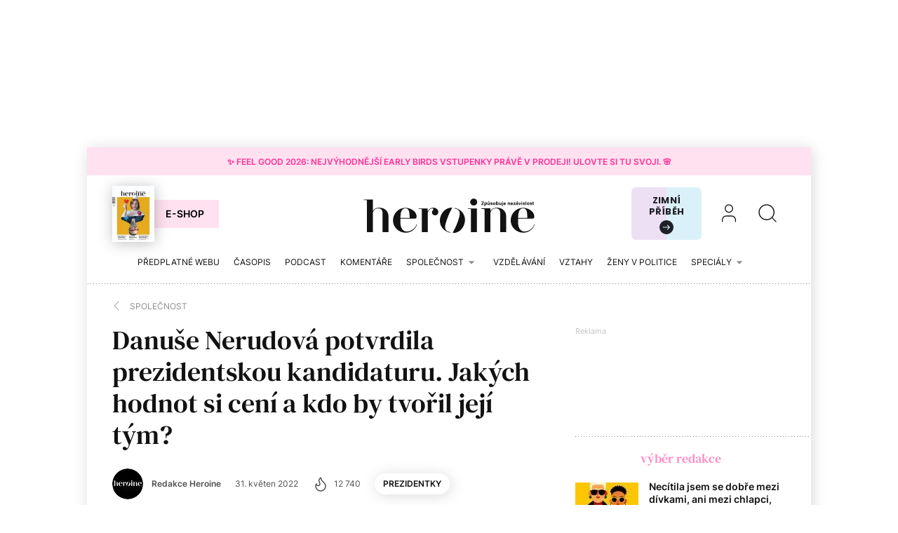

--- FILE ---
content_type: text/html; charset=utf-8
request_url: https://www.heroine.cz/spolecnost/4796-danuse-nerudova-potvrdila-prezidentskou-kandidaturu-jakych-hodnot-si-ceni-a-kdo-by-tvoril-jeji-tym
body_size: 28110
content:
<!DOCTYPE html><html lang="cs"><head><meta content="text/html; charset=UTF-8" http-equiv="Content-Type" /><meta charset="utf-8" /><meta content="IE=edge,chrome=1" http-equiv="X-UA-Compatible" /><meta content="width=device-width, initial-scale=1, shrink-to-fit=no" name="viewport" /><title>Danuše Nerudová potvrdila prezidentskou kandidaturu. Jakých hodnot si cení a kdo by tvořil její tým? | Heroine.cz</title><meta content="Ohlášení kandidatury Danuše Nerudové na post prezidentky není velkým překvapením. O její možné účasti v prezidentských volbách se spekulovalo, už když jsme před rokem v Heroine vyhlásili, že hledáme první českou prezidentku." name="description" /><link href="https://www.heroine.cz/spolecnost/4796-danuse-nerudova-potvrdila-prezidentskou-kandidaturu-jakych-hodnot-si-ceni-a-kdo-by-tvoril-jeji-tym" rel="canonical" /><meta content="Danuše Nerudová potvrdila prezidentskou kandidaturu. Jakých hodnot si cení a kdo by tvořil její tým?" property="og:title" /><meta content="summary_large_image" name="twitter:card" /><meta content="@Heroine_cz" name="twitter:site" /><meta content="Danuše Nerudová potvrdila prezidentskou kandidaturu. Jakých hodnot si cení a kdo by tvořil její tým?" name="twitter:title" /><meta content="https://nextpagemedia.s3.amazonaws.com/nextpagemedia/production/files/2023/01/30/08/19/24/bd132abf-7515-4f51-a8f0-b103acdffedf/nerudova_web.jpg" name="twitter:image" /><meta content="Ohlášení kandidatury Danuše Nerudové na post prezidentky není velkým překvapením. O její možné účasti v prezidentských volbách se spekulovalo, už když jsme před rokem v Heroine vyhlásili, že hledáme první českou prezidentku." property="og:description" /><meta content="Ohlášení kandidatury Danuše Nerudové na post prezidentky není velkým překvapením. O její možné účasti v prezidentských volbách se spekulovalo, už když jsme před rokem v Heroine vyhlásili, že hledáme první českou prezidentku." name="twitter:description" /><meta content="www.heroine.cz" property="og:site_name" /><meta content="https://www.heroine.cz/spolecnost/4796-danuse-nerudova-potvrdila-prezidentskou-kandidaturu-jakych-hodnot-si-ceni-a-kdo-by-tvoril-jeji-tym" property="og:url" /><meta content="https://nextpagemedia.s3.amazonaws.com/nextpagemedia/production/files/2023/01/30/08/19/24/bd132abf-7515-4f51-a8f0-b103acdffedf/nerudova_web.jpg" property="og:image" /><meta content="1200" property="og:image:width" /><meta content="630" property="og:image:height" /><meta content="no-cache" name="turbolinks-cache-control" /><meta name="csrf-param" content="authenticity_token" />
<meta name="csrf-token" content="WWizNLMyIEXrtV5L1GPZmVebk5mc__Qlz3emJl8gWP0snGP7fLPzYNQAXSdLEh87i7BgWiu26Ah-wMACDdniOA" /><meta name="action-cable-url" content="/cable" /><link rel="stylesheet" href="/assets/nextpagemedia/web/heroine/application-9fdbb43d633cdb7a1c0102ad53f0cc15816fbcb3aceb701ab15e50a968d68ad0.css" media="all" data-turbolinks-track="reload" /><script src="/assets/nextpagemedia/web/heroine/application-ba4dfac6aba1a26772d10ddd4625d4e3ab5bd02fe8f904760ce998a77fd61610.js" data-turbolinks-track="reload" defer="defer"></script><link href="/favicons/nextpagemedia/web/heroine/apple-touch-icon.png" rel="apple-touch-icon" sizes="180x180" /><link href="/favicons/nextpagemedia/web/heroine/favicon-32x32.png" rel="icon" sizes="32x32" type="image/png" /><link href="/favicons/nextpagemedia/web/heroine/favicon-16x16.png" rel="icon" sizes="16x16" type="image/png" /><link href="/favicons/nextpagemedia/web/heroine/site.webmanifest" rel="manifest" /><link color="#5bbad5" href="/favicons/nextpagemedia/web/heroine/safari-pinned-tab.svg" rel="mask-icon" /><link href="/favicons/nextpagemedia/web/heroine/favicon.ico" rel="shortcut icon" /><script defer="" src="https://cdn.onesignal.com/sdks/web/v16/OneSignalSDK.page.js"></script><script>window.OneSignalDeferred = window.OneSignalDeferred || []
OneSignalDeferred.push(async function(OneSignal) {
  await OneSignal.init({ appId: "89abe13c-2e7f-4268-b100-38a21fe2842c" })
})</script><script>window.Nextpagemedia = window.Nextpagemedia || {};
window.Nextpagemedia.Ui = window.Nextpagemedia.Ui || {};
window.Nextpagemedia.Ui.Icon = window.Nextpagemedia.Ui.Icon || {};
window.Nextpagemedia.Ui.Icon.svgSpritePath = "/assets/svg_sprite_heroine-02e75a4bd6fc667b3ff75218b624fb8878ad027cc46eb9e0c407976488bad430.svg";
window.Nextpagemedia.Ui.Icon.defaultSizes = {"alert":{"width":24,"height":24},"apple_podcast":{"width":512,"height":512},"arrow_drop_down":{"width":24,"height":24},"arrow_forward":{"width":24,"height":24},"arrow_right":{"width":24,"height":24},"article_type_gallery":{"width":32,"height":32},"article_type_podcast":{"width":32,"height":32},"article_type_video":{"width":32,"height":32},"at_sign":{"width":24,"height":24},"audio_playing":{"width":24,"height":24},"check":{"width":24,"height":24},"check_circle":{"width":24,"height":24},"chevron_down":{"width":24,"height":24},"chevron_right":{"width":36,"height":36},"close":{"width":24,"height":24},"close_full_screen":{"width":14,"height":14},"content_copy":{"width":32,"height":32},"facebook":{"width":32,"height":32},"fast_forward":{"width":24,"height":24},"fast_rewind":{"width":24,"height":24},"file":{"width":24,"height":24},"flame":{"width":24,"height":24},"full_screen":{"width":14,"height":14},"gallery_arrow":{"width":15,"height":24},"help_circle":{"width":24,"height":24},"info":{"width":24,"height":24},"instagram":{"width":28,"height":32},"linkedin":{"width":28,"height":32},"lock":{"width":56,"height":56},"mail":{"width":24,"height":24},"mail_check":{"width":96,"height":96},"map":{"width":20,"height":20},"messenger":{"width":512,"height":512},"open_in_new":{"width":24,"height":24},"paywall_title_lock":{"width":20,"height":18.97},"paywall_title_lock_football_club":{"width":18,"height":24},"paywall_title_lock_heroine":{"width":20,"height":18.97},"pdf":{"width":24,"height":24},"pinterest":{"width":31,"height":32},"player_pause":{"width":24,"height":24},"player_play":{"width":24,"height":24},"plus_box_multiple":{"width":32,"height":32},"podcasts_applepodcast":{"width":512,"height":512},"podcasts_spotify":{"width":24,"height":24},"product_tips_arrow":{"width":12,"height":12},"rating_minus":{"width":44,"height":44},"rating_plus":{"width":44,"height":44},"ribbon_best_offer":{"width":20,"height":20},"ribbon_discounted":{"width":20,"height":20},"ribbon_gift":{"width":20,"height":20},"search":{"width":36,"height":36},"share":{"width":24,"height":24},"sign_out":{"width":18,"height":18},"thumbnails":{"width":17,"height":13},"tiktok":{"width":32,"height":32},"twitter":{"width":32,"height":32},"user":{"width":36,"height":36},"warning":{"width":24,"height":24},"youtube":{"width":36,"height":32},"zoom_in":{"width":24,"height":24},"zoom_out":{"width":24,"height":24}};</script><link rel="preload" href="/fonts/Inter-Regular.woff2" as="font" type="font/woff2" crossorigin="anonymous"><link rel="preload" href="/fonts/Inter-SemiBold.woff2" as="font" type="font/woff2" crossorigin="anonymous"><link rel="preload" href="/fonts/DMSerifText-Regular.woff2" as="font" type="font/woff2" crossorigin="anonymous"><script>
  // nextpagemedia gtm data layer
  window.dataLayer = window.dataLayer || [];
  window.dataLayer.push({"event":"page_view","site":"NextPageMedia.cz","platform":"web","language":"cs","currency":"CZK","user":{"type":"Anonymous","id":"0fb5e7fbcfb6bbbd657bc04ec50e9bed"},"page":{"type":"article","title":"Danuše Nerudová potvrdila prezidentskou kandidaturu. Jakých hodnot si cení a kdo by tvořil její tým?","url":"/spolecnost/4796-danuse-nerudova-potvrdila-prezidentskou-kandidaturu-jakych-hodnot-si-ceni-a-kdo-by-tvoril-jeji-tym","section":"E-shop/Magazine","categories":[],"paywall":"free","author_name":"Redakce Heroine","ads":"served"}});
  if (document.currentScript && document.currentScript.innerText.indexOf('nextpagemedia gtm data layer') !== -1) { document.currentScript.parentElement.removeChild(document.currentScript) }
</script>




<!-- Google Tag Manager -->
<script>(function(w,d,s,l,i){w[l]=w[l]||[];w[l].push({'gtm.start':
new Date().getTime(),event:'gtm.js'});var f=d.getElementsByTagName(s)[0],
j=d.createElement(s),dl=l!='dataLayer'?'&l='+l:'';j.async=true;j.src=
'https://www.googletagmanager.com/gtm.js?id='+i+dl;f.parentNode.insertBefore(j,f);
})(window,document,'script','dataLayer','GTM-WVBNWJJ');</script>
<!-- End Google Tag Manager -->
<script async="" defer="" src="https://challenges.cloudflare.com/turnstile/v0/api.js?render=explicit&amp;onload=onloadTurnstileCallback"></script><script>window.turnstileSiteKey = "0x4AAAAAAAkIOd5nLLO1Nku8";</script><script async="" src="https://securepubads.g.doubleclick.net/tag/js/gpt.js"></script><script>window.Nextpagemedia = window.Nextpagemedia || {};
window.Nextpagemedia.Ads = window.Nextpagemedia.Ads || {};
window.Nextpagemedia.Ads.seznamAds = false;
window.Nextpagemedia.Ads.testTargeting = false;</script><script async="" crossorigin="anonymous" src="https://pagead2.googlesyndication.com/pagead/js/adsbygoogle.js?client=ca-pub-4266016622086354"></script><script>window.Nextpagemedia.Caroda = window.Nextpagemedia.Caroda || {};
window.Nextpagemedia.Caroda.enabled = true;</script><script async="" crossorigin="anonymous" data-turbolinks-action="replace" src="https://publisher.caroda.io/videoPlayer/caroda.min.js?vcid=vczb92ef8af3bdd8d&ctok=0e08e3523042476366646da4e6a1"></script><script async="" src="https://cdn.performax.cz/yi/adsbypx/px_autoads.js"></script></head><body class="n-body"><script type="application/ld+json">[{"@context":"https://schema.org","@type":"Article","mainEntityOfPage":{"@type":"WebPage","@id":"https://www.heroine.cz/spolecnost/4796-danuse-nerudova-potvrdila-prezidentskou-kandidaturu-jakych-hodnot-si-ceni-a-kdo-by-tvoril-jeji-tym"},"headline":"Danuše Nerudová potvrdila prezidentskou kandidaturu. Jakých hodnot si cení a kdo by tvořil její tým?","description":"Ohlášení kandidatury Danuše Nerudové na post prezidentky není velkým překvapením. O její možné účasti v prezidentských volbách se spekulovalo, už když jsme před rokem v Heroine vyhlásili, že hledáme první českou prezidentku. Ekonomka a bývalá rektorka vysoké školy nyní oficiálně na svém twitteru oznámila, že kandidovat bude. Připomínáme její loňský prezidentský dotazník, ve ktrém říká: Zoufale potřebujeme změnu.","isFamilyFriendly":true,"image":["https://nextpagemedia.s3.amazonaws.com/nextpagemedia/production/files/2023/01/30/08/19/24/bd132abf-7515-4f51-a8f0-b103acdffedf/nerudova_web.jpg"],"datePublished":"2022-05-31T19:30:00+02:00","author":{"@type":"Person","name":"Redakce Heroine","url":"https://www.heroine.cz/clanky/autor/70000136-redakce-heroine"},"publisher":{"@type":"Organization","name":"NextPage Media, s.r.o.","logo":{"@type":"ImageObject","url":"https://nextpagemedia.s3.amazonaws.com/nextpagemedia-schema-logo.png"}}},{"@context":"https://schema.org","@type":"BreadcrumbList","itemListElement":[{"@type":"ListItem","position":1,"name":"Heroine.cz","item":"https://www.heroine.cz/"},{"@type":"ListItem","position":2,"name":"Společnost","item":"https://www.heroine.cz/spolecnost"},{"@type":"ListItem","position":3,"name":"Danuše Nerudová potvrdila prezidentskou kandidaturu. Jakých hodnot si cení a kdo by tvořil její tým?","item":"https://www.heroine.cz/spolecnost/4796-danuse-nerudova-potvrdila-prezidentskou-kandidaturu-jakych-hodnot-si-ceni-a-kdo-by-tvoril-jeji-tym"}]}]</script><script>window.Nextpagemedia = window.Nextpagemedia || {};
window.Nextpagemedia.Ads = window.Nextpagemedia.Ads || {};
window.Nextpagemedia.Ads.testTargeting = false;
delete window.Nextpagemedia.Ads.customTargeting;</script><!-- Google Tag Manager (noscript) -->
<noscript><iframe src="https://www.googletagmanager.com/ns.html?id=GTM-WVBNWJJ"
height="0" width="0" style="display:none;visibility:hidden"></iframe></noscript>
<!-- End Google Tag Manager (noscript) -->
<div class="n-ads-banner-parent n-ads-branding"><div class="n-ads-branding__banner n-ads-branding__banner--desktop"><!-- /156367270/Heroine_CZ_2000x1400_branding --><div class="n-ads-banner n-ads-banner--no-label n-ads-banner--automatic n-ads-banner--google" data-id="div-gpt-ad-1674555787287-0" data-mapping="[[[0, 0], [[970, 200], [970, 210]]], [[1520, 500], [[2000, 1400], [2000, 1280], [970, 200], [970, 210]]]]" data-size="[[2000, 1400], [2000, 1280], [970, 200], [970, 210]]" data-slot="/156367270/Heroine_CZ_2000x1400_branding" id="div-gpt-ad-1674555787287-0" style="min-width: 2000px; min-height: 1400px;"><span class="folio-loader n-ads-banner__loader"></span></div></div></div><div class="n-ads-branding-spacer n-ads-branding-spacer--google"></div><div class="n-layout-all"><a class="small n-ui-cta-bar n-ui-cta-bar--sticky" href="https://www.heroine.cz/feel-good-2026" target="_blank"><span class="n-ui-cta-bar__label">✨ Feel Good 2026: Nejvýhodnější Early Birds vstupenky právě v&nbsp;prodeji! Ulovte si tu svoji. 🌸</span></a><input class="n-ui-header__menu-input" hidden="" id="n-ui-header__menu-input" type="checkbox" /><div class="n-ui-header n-ui-header--product-tips-banner"><div class="container-fluid"><div class="n-ui-header__inner"><div class="n-ui-header__top"><div class="n-ui-header__top-logo"><a class="n-ui-header__logo-heroine" href="/"><img alt="Heroine logo" class="n-ui-header__logo-heroine-img" sizes="(min-width: 992px) 244px, 112px" src="/images/nextpagemedia/web/heroine/heroine-logo-mobile.svg" srcset="/images/nextpagemedia/web/heroine/heroine-logo-mobile.svg 112w, /images/nextpagemedia/web/heroine/heroine-logo.svg 244w" /></a></div><div class="n-ui-header__right"><div class="n-ui-header__subscription-btn"><a class="n-ui-subscription-btn n-ui-subscription-btn--responsive n-ui-subscription-btn--heroine n-ui-subscription-btn--cover" href="https://eshop.nextpagemedia.cz/kategorie/heroine" referrerpolicy="unsafe-url"><div class="f-image n-ui-subscription-btn__magazine-cover" data-height="160" data-width="120" style="max-width: 120px;max-height: 160px"><picture class="f-image__picture"><source data-srcset="https://nextpagemedia.s3.amazonaws.com/nextpagemedia/production/files/2025/11/20/10/01/37/9530c830-750a-4a79-8c5e-ab12cc409ee1/unknown.jpeg.webp 1x, https://nextpagemedia.s3.amazonaws.com/nextpagemedia/production/files/2025/11/20/10/01/43/6aba1660-8c62-48e8-a031-58121e1ae17d/unknown.jpeg.webp 2x" type="image/webp" /><img alt="" class="f-image__img f-lazyload" data-alt="" data-src="https://nextpagemedia.s3.amazonaws.com/nextpagemedia/production/files/2025/11/20/10/01/36/1b22de34-a102-47e9-86cd-275454cfb744/unknown.jpeg.jpg" data-srcset="https://nextpagemedia.s3.amazonaws.com/nextpagemedia/production/files/2025/11/20/10/01/36/1b22de34-a102-47e9-86cd-275454cfb744/unknown.jpeg.jpg 1x, https://nextpagemedia.s3.amazonaws.com/nextpagemedia/production/files/2025/11/20/10/01/42/00e4f53d-00e1-4dde-85f6-4dade147fc04/unknown.jpeg.jpg 2x" /></picture><span class="f-image__spacer" style="background-color: #1A2C60;padding-top: 133.3333%;"></span></div><span class="btn n-ui-subscription-btn__btn btn-primary-inverse">E-shop</span></a></div><div class="n-ui-header__product-tips-banner"><a class="n-product-tips-header-banner" href="https://www.penize.cz/nadilka" target="_blank">Zimní příběh<span class="n-product-tips-header-banner__arrow"><svg class="n-ui-icon n-ui-icon--product_tips_arrow" style="width: 12px; height: 12px" viewBox="0 0 12 12"><use xlink:href="/assets/svg_sprite_heroine-02e75a4bd6fc667b3ff75218b624fb8878ad027cc46eb9e0c407976488bad430.svg#product_tips_arrow"></use></svg></span></a></div><a class="n-ui-header__user n-ui-header__user--mobile" rel="nofollow" href="/users/comeback?to=%2Fusers%2Fsign_in"><svg class="n-ui-icon n-ui-icon--user n-ui-header__user-ico" style="width: auto; height: 32px" viewBox="0 0 36 36"><use xlink:href="/assets/svg_sprite_heroine-02e75a4bd6fc667b3ff75218b624fb8878ad027cc46eb9e0c407976488bad430.svg#user"></use></svg></a><div class="n-ui-header-search"><a class="n-ui-header-search__a" href="/search"><svg class="n-ui-icon n-ui-icon--search" style="width: auto; height: 32px" viewBox="0 0 36 36"><use xlink:href="/assets/svg_sprite_heroine-02e75a4bd6fc667b3ff75218b624fb8878ad027cc46eb9e0c407976488bad430.svg#search"></use></svg></a><form class="simple_form n-ui-header-search__form" novalidate="novalidate" action="/search" accept-charset="UTF-8" method="get"><input class="form-control string required n-ui-header-search__input" placeholder="Hledaný výraz" autocomplete="off" data-autocomplete-url="/search/autocomplete" type="text" name="q" /><div class="n-ui-header-search__autocomplete"><div class="n-ui-header-search__autocomplete-results"></div><span class="folio-loader n-ui-header-search__loader"></span></div></form><div class="n-ui-header-search__overlay"></div><span class="n-ui-header-search__mq"></span></div><label class="n-ui-header__menu-toggle" for="n-ui-header__menu-input"><div class="n-ui-header__menu-toggle-inner"><span class="n-ui-header__menu-toggle-span n-ui-header__menu-toggle-span--1"></span><span class="n-ui-header__menu-toggle-span n-ui-header__menu-toggle-span--2"></span><span class="n-ui-header__menu-toggle-span n-ui-header__menu-toggle-span--3"></span><span class="n-ui-header__menu-toggle-span n-ui-header__menu-toggle-span--4"></span></div></label></div></div><div class="n-ui-header__menu"><div class="n-ui-header__heroine-user-links"><div class="n-ui-header__heroine-user-links-signed-out"><div class="n-ui-header__heroine-user-links-signed-out-item"><a class="n-ui-header__heroine-user-links-sign-in n-with-icon" href="/users/comeback?to=%2Fusers%2Fsign_in" rel="nofollow"><svg class="n-ui-icon n-ui-icon--user" style="width: auto; height: 24px" viewBox="0 0 36 36"><use xlink:href="/assets/svg_sprite_heroine-02e75a4bd6fc667b3ff75218b624fb8878ad027cc46eb9e0c407976488bad430.svg#user"></use></svg>Přihlášení</a></div><div class="n-ui-header__heroine-user-links-signed-out-item"><a class="n-ui-header__heroine-user-links-sign-up btn btn-secondary" href="/users/comeback?to=%2Fusers%2Finvitation%2Fnew" rel="nofollow">Registrace</a></div></div></div><div class="n-ui-menu n-ui-menu--theme-dark n-ui-menu--11"><ul class="n-ui-menu__ul"><li class="n-ui-menu__li n-ui-menu__li--style-default"><a class="n-ui-menu__a" data-n-w-fc-category-slug="predplatne-webu" href="/predplatne-webu"><span class="n-ui-menu__span">Předplatné webu</span></a></li><li class="n-ui-menu__li n-ui-menu__li--style-default"><a class="n-ui-menu__a" href="https://www.heroine.cz/casopis-heroine"><span class="n-ui-menu__span">Časopis</span></a></li><li class="n-ui-menu__li n-ui-menu__li--style-default"><a class="n-ui-menu__a" data-n-w-fc-category-slug="hlas-heroine" href="/hlas-heroine"><span class="n-ui-menu__span">Podcast</span></a></li><li class="n-ui-menu__li n-ui-menu__li--style-default"><a class="n-ui-menu__a" data-n-w-fc-category-slug="komentare" href="/komentare"><span class="n-ui-menu__span">Komentáře</span></a></li><li class="n-ui-menu__li n-ui-menu__li--style-default"><span class="n-ui-menu__a n-ui-menu__a--expandable" data-n-w-fc-category-slug="spolecnost"><span class="n-ui-menu__span">Společnost</span><svg class="n-ui-icon n-ui-icon--arrow_drop_down n-ui-menu__arrow" style="width: auto; height: 22px" viewBox="0 0 24 24"><use xlink:href="/assets/svg_sprite_heroine-02e75a4bd6fc667b3ff75218b624fb8878ad027cc46eb9e0c407976488bad430.svg#arrow_drop_down"></use></svg></span><ul class="n-ui-menu__children-ul"><li class="n-ui-menu__li n-ui-menu__li--style-default"><a class="n-ui-menu__a" data-n-w-fc-category-slug="kultura" href="/kultura"><span class="n-ui-menu__span">Kultura</span></a></li><li class="n-ui-menu__li n-ui-menu__li--style-default"><a class="n-ui-menu__a" data-n-w-fc-category-slug="zena-a-svet" href="/zena-a-svet"><span class="n-ui-menu__span">Žena a&nbsp;svět</span></a></li><li class="n-ui-menu__li n-ui-menu__li--style-default"><a class="n-ui-menu__a" data-n-w-fc-category-slug="rodina-a-vychova" href="/rodina-a-vychova"><span class="n-ui-menu__span">Rodina a&nbsp;výchova</span></a></li><li class="n-ui-menu__li n-ui-menu__li--style-default"><a class="n-ui-menu__a" data-n-w-fc-category-slug="psychologie" href="/psychologie"><span class="n-ui-menu__span">Psychologie</span></a></li><li class="n-ui-menu__li n-ui-menu__li--style-default"><a class="n-ui-menu__a" data-n-w-fc-category-slug="moda" href="/moda"><span class="n-ui-menu__span">Móda</span></a></li><li class="n-ui-menu__li n-ui-menu__li--style-default"><a class="n-ui-menu__a" data-n-w-fc-category-slug="krasa" href="/krasa"><span class="n-ui-menu__span">Krása</span></a></li><li class="n-ui-menu__li n-ui-menu__li--style-default"><a class="n-ui-menu__a" data-n-w-fc-category-slug="styl" href="/styl"><span class="n-ui-menu__span">Styl</span></a></li></ul></li><li class="n-ui-menu__li n-ui-menu__li--style-default"><a class="n-ui-menu__a" data-n-w-fc-category-slug="vzdelavani" href="/vzdelavani"><span class="n-ui-menu__span">Vzdělávání</span></a></li><li class="n-ui-menu__li n-ui-menu__li--style-default"><a class="n-ui-menu__a" data-n-w-fc-category-slug="vztahy-a-sex" href="/vztahy-a-sex"><span class="n-ui-menu__span">Vztahy </span></a></li><li class="n-ui-menu__li n-ui-menu__li--style-default"><a class="n-ui-menu__a" href="https://www.heroine.cz/tema/serial-zeny-v-politice"><span class="n-ui-menu__span">Ženy v&nbsp;politice</span></a></li><li class="n-ui-menu__li n-ui-menu__li--style-default"><span class="n-ui-menu__a n-ui-menu__a--expandable" data-n-w-fc-category-slug="specialy"><span class="n-ui-menu__span">Speciály</span><svg class="n-ui-icon n-ui-icon--arrow_drop_down n-ui-menu__arrow" style="width: auto; height: 22px" viewBox="0 0 24 24"><use xlink:href="/assets/svg_sprite_heroine-02e75a4bd6fc667b3ff75218b624fb8878ad027cc46eb9e0c407976488bad430.svg#arrow_drop_down"></use></svg></span><ul class="n-ui-menu__children-ul"><li class="n-ui-menu__li n-ui-menu__li--style-default"><a class="n-ui-menu__a" href="https://www.heroine.cz/feel-good-2026"><span class="n-ui-menu__span">Feel Good by Heroine</span></a></li><li class="n-ui-menu__li n-ui-menu__li--style-default"><a class="n-ui-menu__a" href="/tema/zazitek-spravedlnosti"><span class="n-ui-menu__span">Restorativní justice</span></a></li><li class="n-ui-menu__li n-ui-menu__li--style-default"><a class="n-ui-menu__a" href="/tema/nadane-deti"><span class="n-ui-menu__span">Nadané děti</span></a></li><li class="n-ui-menu__li n-ui-menu__li--style-default"><a class="n-ui-menu__a" href="/chci-se-ti-podivat-do-oci"><span class="n-ui-menu__span">Nová kniha z&nbsp;edice Heroine: Chci se ti podívat do očí</span></a></li><li class="n-ui-menu__li n-ui-menu__li--style-default"><a class="n-ui-menu__a" data-n-w-fc-category-slug="moje-heroine-2025" href="/moje-heroine-2025"><span class="n-ui-menu__span">Moje Heroine 2025</span></a></li><li class="n-ui-menu__li n-ui-menu__li--style-default"><a class="n-ui-menu__a" href="/tema/rodit-svobodne"><span class="n-ui-menu__span">Rodit svobodně</span></a></li><li class="n-ui-menu__li n-ui-menu__li--style-default"><a class="n-ui-menu__a" href="/manual-pro-moderni-mamy"><span class="n-ui-menu__span">Manuál pro moderní mámy</span></a></li><li class="n-ui-menu__li n-ui-menu__li--style-default"><a class="n-ui-menu__a" href="https://www.heroine.cz/na-prechodu"><span class="n-ui-menu__span">Ženy po padesátce</span></a></li><li class="n-ui-menu__li n-ui-menu__li--style-default"><a class="n-ui-menu__a" href="https://www.heroine.cz/tema/jak-pomahat-a-nepadnout"><span class="n-ui-menu__span">Jak pomáhat a&nbsp;nepadnout</span></a></li><li class="n-ui-menu__li n-ui-menu__li--style-default"><a class="n-ui-menu__a" href="https://projekty.heroine.cz/heroine-konference-2025"><span class="n-ui-menu__span">Konference Svět podle Heroine</span></a></li><li class="n-ui-menu__li n-ui-menu__li--style-default"><a class="n-ui-menu__a" href="/newsletter"><span class="n-ui-menu__span">Newsletter</span></a></li><li class="n-ui-menu__li n-ui-menu__li--style-default"><a class="n-ui-menu__a" href="/podcasty"><span class="n-ui-menu__span">Podcasty</span></a></li><li class="n-ui-menu__li n-ui-menu__li--style-default"><a class="n-ui-menu__a" href="https://www.heroine.cz/nase-tipy"><span class="n-ui-menu__span">Naše tipy</span></a></li></ul></li><li class="n-ui-menu__li n-ui-menu__li--more" hidden=""><span class="n-ui-menu__a">Více<svg class="n-ui-icon n-ui-icon--arrow_drop_down n-ui-menu__arrow" style="width: auto; height: 22px" viewBox="0 0 24 24"><use xlink:href="/assets/svg_sprite_heroine-02e75a4bd6fc667b3ff75218b624fb8878ad027cc46eb9e0c407976488bad430.svg#arrow_drop_down"></use></svg></span><ul class="n-ui-menu__children-ul"></ul></li></ul><span class="n-ui-menu__mq n-ui-menu__mq--mobile"></span><script>function markActiveLink11 () {
  var selector = ".n-ui-menu--11"
  var links = document.querySelectorAll(".n-ui-menu--11 .n-ui-menu__a")
  var target = null
  var href = window.location.href.split('?')[0]

  for (var i = 0; i < links.length; i++) {
    var link = links[i]

    if (link.href && link.href.split("?")[0] === href) {
      target = link
      break
    }

    if (window.nextpagemediaFootballclubCurrentMenuCategorySlug) {
      var slug = link.getAttribute("data-n-w-fc-category-slug")
      if (slug === window.nextpagemediaFootballclubCurrentMenuCategorySlug) {
        target = link
        break
      }
    }

    if (window.nextpagemediaOfficeCurrentMenuCategorySlug) {
      var slug = link.getAttribute("data-n-o-product-category-slug")
      if (slug === window.nextpagemediaOfficeCurrentMenuCategorySlug) {
        target = link
        break
      }
    }
  }

  if (target) {
    target.classList.add('n-ui-menu__a--active')

    if (target.closest) {
      var ul = target.closest('.n-ui-menu__children-ul')
      if (ul && ul.previousElementSibling && ul.previousElementSibling.classList.contains('n-ui-menu__a')) {
        ul.previousElementSibling.classList.add('n-ui-menu__a--active')
      }
    }
  }
}

markActiveLink11()</script></div></div></div></div></div><div class="n-ui-flash"></div><div class="n-layout-main"><div class="n-ui-breadcrumbs font-size-mini"><div class="container-fluid"><div class="n-ui-breadcrumbs__flex"><a class="n-ui-breadcrumbs__link n-with-icon" href="https://www.heroine.cz/spolecnost"><svg class="n-ui-icon n-ui-icon--chevron_right n-ui-breadcrumbs__icon" style="width: auto; height: 24px" viewBox="0 0 36 36"><use xlink:href="/assets/svg_sprite_heroine-02e75a4bd6fc667b3ff75218b624fb8878ad027cc46eb9e0c407976488bad430.svg#chevron_right"></use></svg><span>Společnost</span></a></div></div></div><div class="n-w-h-articles-show"><div class="container-fluid"><div class="row n-w-h-articles-show__row"><div class="col-xl-8 n-w-h-articles-show__col-8"><header class="n-w-h-articles-show-header"><div class="n-w-h-articles-show-header__inner"><h1 class="n-w-h-articles-show-header__title">Danuše Nerudová potvrdila prezidentskou kandidaturu. Jakých hodnot si cení a&nbsp;kdo by tvořil její tým?</h1><div class="n-w-h-articles-show-header__flex font-size-mini"><div class="n-w-h-articles-show-header__flex-item n-w-h-articles-show-header__flex-item--authors"><div class="n-ui-authors-portrait-links font-size-mini font-weight-bold"><a class="n-ui-authors-portrait-links__author" href="/clanky/autor/70000136-redakce-heroine"><div class="f-image f-image--round n-ui-authors-portrait-links__image" data-height="44" data-width="44" style="max-width: 44px;max-height: 44px"><picture class="f-image__picture"><source data-srcset="https://nextpagemedia.s3.amazonaws.com/nextpagemedia/production/files/2023/01/30/07/28/54/f916ae1f-52ec-4f0c-83d4-967c06690ab4/4419.webp 1x, https://nextpagemedia.s3.amazonaws.com/nextpagemedia/production/files/2023/01/30/07/28/54/211d1590-d081-4e70-8fa0-ba7bb97d12b7/4419.webp 2x" type="image/webp" /><img alt="" class="f-image__img f-lazyload" data-alt="" data-src="https://nextpagemedia.s3.amazonaws.com/nextpagemedia/production/files/2023/01/30/07/28/53/0c21ff43-cc0c-4ad6-8dcc-509e6409ed87/4419.jpg" data-srcset="https://nextpagemedia.s3.amazonaws.com/nextpagemedia/production/files/2023/01/30/07/28/53/0c21ff43-cc0c-4ad6-8dcc-509e6409ed87/4419.jpg 1x, https://nextpagemedia.s3.amazonaws.com/nextpagemedia/production/files/2023/01/30/07/28/53/7c521f63-1881-4352-9a50-bfe9b1b2a79f/4419.jpg 2x" /></picture><span class="f-image__spacer" style="background-color: #0C0C0C;padding-top: 100.0%;"></span></div><div class="n-ui-authors-portrait-links__name">Redakce Heroine</div></a></div></div><div class="n-w-h-articles-show-header__stats"><div class="n-w-h-articles-show-header__flex-item n-w-h-articles-show-header__flex-item--date">31. květen 2022</div><div class="n-w-h-articles-show-header__flex-item n-w-h-articles-show-header__flex-item--views"><div class="n-with-icon"><svg class="n-ui-icon n-ui-icon--flame" style="width: 24px; height: 24px" viewBox="0 0 24 24"><use xlink:href="/assets/svg_sprite_heroine-02e75a4bd6fc667b3ff75218b624fb8878ad027cc46eb9e0c407976488bad430.svg#flame"></use></svg>12 740</div></div></div><div class="n-w-h-articles-show-header__btns"><div class="n-w-h-articles-show-header__flex-item n-w-h-articles-show-header__flex-item--keyword"><a class="btn btn-tag" href="/tema/prezidentky">Prezidentky</a></div></div></div><div class="n-w-h-articles-show-header__perex-and-cover"><div class="n-w-h-articles-show-header__perex lead"><p>Ohlášení kandidatury Danuše Nerudové na post prezidentky není velkým překvapením. O&nbsp;její možné účasti v&nbsp;prezidentských volbách se spekulovalo, už když jsme před rokem v&nbsp;Heroine vyhlásili, že hledáme první českou prezidentku. Ekonomka a&nbsp;bývalá rektorka vysoké školy nyní oficiálně na svém twitteru oznámila, že kandidovat bude. Připomínáme její loňský prezidentský dotazník, ve ktrém říká: Zoufale potřebujeme změnu.</p></div><div class="n-w-h-articles-show-header__cover-wrap n-rich-text n-rich-text--chomp"><figure><div class="f-image f-image--lightboxable n-w-h-articles-show-header__cover" data-height="420" data-lightbox-height="695" data-lightbox-src="https://nextpagemedia.s3.amazonaws.com/nextpagemedia/production/files/2023/01/30/08/19/24/d938f24b-1983-4af4-9449-3185bee82cf9/nerudova_web.jpg" data-lightbox-webp-src="https://nextpagemedia.s3.amazonaws.com/nextpagemedia/production/files/2023/01/30/08/19/25/5320c413-5f9c-45d1-8ab3-a012b9065d5f/nerudova_web.webp" data-lightbox-width="695" data-width="630" style="max-width: 630px;max-height: 420px"><picture class="f-image__picture"><source data-srcset="https://nextpagemedia.s3.amazonaws.com/nextpagemedia/production/files/2023/01/30/08/19/25/25c92b86-06a5-4003-924f-a15b0ef23d17/nerudova_web.webp 1x, https://nextpagemedia.s3.amazonaws.com/nextpagemedia/production/files/2023/01/30/08/19/26/9bae5ab6-4068-425e-b083-6003ad4e909c/nerudova_web.webp 2x" type="image/webp" /><img alt="" class="f-image__img f-lazyload" data-alt="" data-src="https://nextpagemedia.s3.amazonaws.com/nextpagemedia/production/files/2023/01/30/08/19/24/69edb038-4229-4a92-ab4e-0560833bc10e/nerudova_web.jpg" data-srcset="https://nextpagemedia.s3.amazonaws.com/nextpagemedia/production/files/2023/01/30/08/19/24/69edb038-4229-4a92-ab4e-0560833bc10e/nerudova_web.jpg 1x, https://nextpagemedia.s3.amazonaws.com/nextpagemedia/production/files/2023/01/30/08/19/25/fd89da70-ef4e-43de-a0f7-c55decb447d5/nerudova_web.jpg 2x" /></picture><span class="f-image__spacer" style="background-color: #BD9BAC;padding-top: 66.6667%;"></span></div></figure></div></div></div></header><div class="n-paywall-atoms"><section class="n-atoms n-atoms--with-px-ads n-paywall-atoms__atoms"><div class="n-atom my-atom-lg n-atom-ads-article-banner n-atom-ads-article-banner--mobile n-ads-banner-parent"><div class="container-fluid text-center"><div class="n-atom-ads-article-banner__mobile"><div class="n-ads-mobile-branding"><div class="n-ads-mobile-branding__banner-wrap"><!-- /156367270/Heroine_CZ_768x1230_mobilni_branding --><div class="n-ads-mobile-branding__banner n-ads-banner n-ads-banner--no-label n-ads-banner--automatic n-ads-banner--google" data-id="div-gpt-ad-1674555613822-0" data-mapping="[[[0, 0], [[300, 600], [768, 1230]]], [[768, 500], [[300, 600], [768, 1230]]]]" data-size="[[300, 600], [768, 1230]]" data-slot="/156367270/Heroine_CZ_768x1230_mobilni_branding" id="div-gpt-ad-1674555613822-0" style="min-width: 768px; min-height: 1230px;"><span class="folio-loader n-ads-banner__loader"></span></div></div></div></div></div></div><div class="n-atom n-atom-text n-atom-text--align-left"><div class="container-fluid"><div class="n-rich-text n-rich-text--narrow-in-article"><h2>Aktuálně: Danuše Nerudová je první českou prezidentkou Heroine. <a href="/zena-a-svet/5161-danuse-nerudova-je-prvni-ceskou-prezidentkou-heroine">Přečtěte si s&nbsp;ní velký rozhovor</a>.</h2></div></div></div><div class="n-atom n-atom-hr"><div class="n-rich-text"><hr /></div></div><div class="n-atom my-atom-lg n-atom-ads-article-banner n-atom-ads-article-banner--desktop n-ads-banner-parent"><div class="container-fluid text-center"><div class="n-atom-ads-article-banner__desktop"><!-- /156367270/Heroine_CZ_480x300 --><div class="n-ads-banner n-ads-banner--label n-ads-banner--automatic n-ads-banner--google" data-id="div-gpt-ad-1664266513147-0" data-mapping="[[[0, 0], [480, 300]]]" data-size="[480, 300]" data-slot="/156367270/Heroine_CZ_480x300" id="div-gpt-ad-1664266513147-0" style="min-width: 480px; min-height: 300px;"><span class="folio-loader n-ads-banner__loader"></span></div></div></div></div><div class="n-atom n-atom-text n-atom-text--align-left"><div class="container-fluid"><div class="n-rich-text n-rich-text--narrow-in-article"><h4 class="underline"><strong>Prezidentský dotazník Danuše Nerudové</strong></h4><p><strong>Jste hrdá na to, že jste Češka? A&nbsp;jestli ano, tak proč?</strong></p><p>Jsem nejen hrdá Češka, ale i&nbsp;jsem šťastná a&nbsp;vděčná, že mohu žít v&nbsp;tak krásné, svobodné a&nbsp;bezpečné zemi. I&nbsp;když naše současná politická reprezentace může tuto hrdost nahlodávat, z&nbsp;pohledu dějin českého národa se máme o&nbsp;co opřít, a&nbsp;především, máme pořád obrovský potenciál dokázat velké věci, doma i&nbsp;ve světě.</p><p><strong>Kterou či které ze svých vlastností považujete za výhodu, pozitivum? Proč?</strong></p><p>Nikdy se nevzdávám, věřím v sebe a&nbsp;ráda překonávám překážky. Nemám strach z dílčích neúspěchů, neboť vím, že jsou součástí vítězství.</p><p><strong>Které hodnoty (mravní, životní...)  považujete za zásadní? </strong></p><p>Demokracie, svoboda, pravda, láska a&nbsp;rodina.</p></div></div></div><div class="n-molecule n-molecule-card-large my-atom-lg"><div class="n-molecule-card-large__inner"><div class="n-ui-card-list"><div class="container-fluid"><div class="n-ui-card-list__inner"><div class="n-ui-card n-ui-card--size-large n-ui-card--image-blank n-ui-card--no-href"><div class="container-fluid n-ui-card__container"><div class="n-ui-card__inner"><div class="n-ui-card__content"><div class="n-ui-card__content-content n-rich-text n-rich-text--chomp"><h4><strong>Danuše Nerudová, rektorka Mendelovy univerzity</strong></h4><p>Bylo jí 38 let, když byla v&nbsp;roce 2018 jmenována rektorkou Mendelovy univerzity v&nbsp;Brně. Ve stoleté historii školy je první ženou, která tento post získala. Jako ekonomka a&nbsp;vědkyně se dlouhodobě věnuje otázkám rovného postavení žen a&nbsp;mužů, a&nbsp;tak není divu, že univerzita pod jejím vedením získala záhy ocenění HR Award, certifikát Evropské komise, který se uděluje za dodržování rovnosti příležitostí. V&nbsp;praxi to vypadá tak, že Mendelova univerzita má dnes dvě prorektorky (z&nbsp;pěti prorektorů) a&nbsp;že třeba ve výzkumném týmu Nerudové jsou ženy a&nbsp;muži „padesát na padesát“. Danuše Nerudová je vdaná, se svým mužem vychovává dva syny.</p></div></div></div></div></div></div></div></div></div></div><div class="n-atom n-atom-text n-atom-text--align-left"><div class="container-fluid"><div class="n-rich-text n-rich-text--narrow-in-article"><p><strong>Které současné společenské problémy považujete za nejpalčivější? A&nbsp;případně – jak by se měly řešit?</strong></p><p>Každý den jsem v&nbsp;rozčarování z&nbsp;toho, jak neschopní, nekompetentní, oportunističtí, bohorovní a&nbsp;nenasytní lidé drží v&nbsp;rukou osud naší země. Zoufale potřebujeme změnu. Potřebujeme schopné a&nbsp;čestné lidi na správných místech ve státní správě, a&nbsp;pozitivní autority s&nbsp;vizí na nejvyšších místech.</p><p><strong>Co Vás inspiruje na kultuře, způsobech, jednání či stylu našich sousedů v&nbsp;Evropě? Jinými slovy – co bychom se od nich případně měli učit?</strong></p><p>Každý člověk a&nbsp;každá země má něco, v&nbsp;čem vyniká. Na prvním místě bychom se neměli uzavírat sami do sebe a&nbsp;namlouvat si, že jsme ve všem nejlepší my sami. Měli bychom si brát z rozmanitosti našich sousedů a&nbsp;přátel v Evropě to nejlepší. Mně osobně je například velmi blízká Francie. A&nbsp;to tím, že lidé si umí užívat života, nespěchají, váží si svých kořenů a&nbsp;tradic a&nbsp;jsou pozitivní.</p></div></div></div><div class="n-atom my-atom-lg n-atom-ads-article-banner n-atom-ads-article-banner--desktop n-atom-ads-article-banner--mobile n-ads-banner-parent"><div class="container-fluid text-center"><div class="n-atom-ads-article-banner__desktop"><!-- /156367270/Heroine_CZ_480x300_druhy --><div class="n-ads-banner n-ads-banner--label n-ads-banner--automatic n-ads-banner--google" data-id="div-gpt-ad-1676983417183-0" data-mapping="[[[0, 0], [[300, 250], [300, 300], [336, 280], [480, 300]]]]" data-size="[[300, 250], [300, 300], [336, 280], [480, 300]]" data-slot="/156367270/Heroine_CZ_480x300_druhy" id="div-gpt-ad-1676983417183-0" style="min-width: 300px; min-height: 250px;"><span class="folio-loader n-ads-banner__loader"></span></div></div><div class="n-atom-ads-article-banner__mobile"><!-- /156367270/Heroine_CZ_300x300_mobile --><div class="n-ads-banner n-ads-banner--label n-ads-banner--automatic n-ads-banner--google" data-id="div-gpt-ad-1664267143802-0" data-mapping="[[[0, 0], [300, 300]]]" data-size="[300, 300]" data-slot="/156367270/Heroine_CZ_300x300_mobile" id="div-gpt-ad-1664267143802-0" style="min-width: 300px; min-height: 300px;"><span class="folio-loader n-ads-banner__loader"></span></div></div></div></div><div class="n-molecule n-molecule-card-large my-atom-lg"><div class="n-molecule-card-large__inner"><div class="n-ui-card-list"><div class="container-fluid"><div class="n-ui-card-list__inner"><div class="n-ui-card n-ui-card--size-large n-ui-card--image-present n-ui-card--no-href"><div class="container-fluid n-ui-card__container"><div class="n-ui-card__inner"><div class="n-ui-card__image-wrap n-rich-text"><div class="n-ui-card__image-width-wrap"><figure class="n-ui-image-with-tooltip mb-0"><div class="n-ui-image-with-tooltip__wrap" style="max-width: 430px"><div class="f-image" data-height="430" data-width="430" style="max-width: 430px;max-height: 430px"><picture class="f-image__picture"><source data-srcset="https://nextpagemedia.s3.amazonaws.com/nextpagemedia/production/files/2023/02/14/09/51/47/e2f36e76-1f9d-46b4-8f08-bcebb3f33b67/promo-prezidentky.webp 1x, https://nextpagemedia.s3.amazonaws.com/nextpagemedia/production/files/2023/02/14/09/51/47/a015bb16-8bda-4032-a685-57cecb5999ef/promo-prezidentky.webp 2x" type="image/webp" /><img alt="" class="f-image__img f-lazyload" data-alt="" data-src="https://nextpagemedia.s3.amazonaws.com/nextpagemedia/production/files/2023/02/14/09/51/46/849e7add-824d-4504-896e-3120041e27a7/promo-prezidentky.jpg" data-srcset="https://nextpagemedia.s3.amazonaws.com/nextpagemedia/production/files/2023/02/14/09/51/46/849e7add-824d-4504-896e-3120041e27a7/promo-prezidentky.jpg 1x, https://nextpagemedia.s3.amazonaws.com/nextpagemedia/production/files/2023/02/14/09/51/47/9f7bbb49-6c6f-460c-9911-06d885ffdfd9/promo-prezidentky.jpg 2x" /></picture><span class="f-image__spacer" style="background-color: #E2D3DB;padding-top: 100.0%;"></span></div></div></figure></div></div><div class="n-ui-card__content"><div class="n-ui-card__content-content n-rich-text n-rich-text--chomp"><h4 class="n-xml-import-box-caption">Heroine Prezidentky</h4><p>Tištený speciál Heroine Prezidentky, věnovaný ženám v&nbsp;politice, ve veřejných funkcích a&nbsp;možná snad jednou i&nbsp;v&nbsp;nejvyšší funkci státní. Kdo by měl být první českou prezidentkou? Liší se ženský leadership od mužského? Jakým překážkám ženy v&nbsp;politice čelí?<br /><em>Bradáčová, Kolínská, Němcová, Šípová, Nerudová. Pět rozhovorů s&nbsp;ženami, které na to mají. – Je čas na „ženský styl“ vedení – Feministická knihovnička – O&nbsp;závislosti na práci – Co nás učí Zuzana Čaputová – Vyplatí se kvóty?  <br /></em><a href="https://www.heroine.cz/heroine-special-prezidentky"><strong>Více o&nbsp;speciálním vydání Heroine Prezidentky.</strong></a></p></div></div></div></div></div></div></div></div></div></div><div class="n-atom n-atom-text n-atom-text--align-left"><div class="container-fluid"><div class="n-rich-text n-rich-text--narrow-in-article"><p><strong>Kterým třem osobnostem byste ráda předala státní vyznamenání a&nbsp;proč?</strong></p><p>Kdyby to bylo dnes, nejraději bych do Vladislavského sálu pozvala všechny lékaře, zdravotníky, sestřičky, dobrovolníky a&nbsp;další, kteří riskují své zdraví a&nbsp;obětují svůj čas a&nbsp;síly pro ostatní. Pak jsou tu učitelé a&nbsp;mnoho dalších, kteří si zaslouží vyznamenání za svou pomoc společnosti v&nbsp;těžké době. Hluboce na mě zapůsobilo rozhodnutí manželů Ondřeje a&nbsp;Kataríny Vlčkových věnovat značnou část svého jmění na systematickou péči o&nbsp;nevyléčitelně nemocné děti. Rozhodně bych při první příležitosti napravila ostudu s&nbsp;odebráním vyznamenání Pavlu Rychetskému.</p></div></div></div><div class="n-molecule n-molecule-card-large my-atom-lg"><div class="n-molecule-card-large__inner"><div class="n-ui-card-list"><div class="container-fluid"><div class="n-ui-card-list__inner"><div class="n-ui-card n-ui-card--size-large n-ui-card--image-blank n-ui-card--no-href"><div class="container-fluid n-ui-card__container"><div class="n-ui-card__inner"><div class="n-ui-card__content"><div class="n-ui-card__content-content n-rich-text n-rich-text--chomp"><h4 class="n-xml-import-box-caption">Prezidentské dotazníky</h4><p>Přečtěte si i&nbsp;další prezidentské dotazníky, které doplňují velké rozhovory <a href="https://www.heroine.cz/heroine-special-prezidentky">v&nbsp;tištěném speciálu Heroine Prezidentky</a>. </p><p><strong><a href="/spolecnost/4707-prezidentsky-dotaznik-lenky-bradacove-tahle-doba-je-nase">Prezidentský dotazník Lenky Bradáčové: „Tahle doba je naše.“</a></strong></p><p><strong><a href="/spolecnost/4754-prezidentsky-dotaznik-adely-sipove-chybi-hlas-zen-jako-jsem-ja">Prezidentský dotazník Adély Šípové: „Chybí hlas žen, jako jsem já.“</a></strong></p><p><strong><a href="/zena-a-svet/4755-prezidentsky-dotaznik-rut-kolinske-zensky-pohled-je-jiny">Prezidentský dotazník Rut Kolínské: „Ženský pohled je jiný.“</a></strong></p><p><strong><a href="/zena-a-svet/4929-prezidentsky-dotaznik-barbory-antonove">Prezidentský dotazník Barbory Antonové: „Bez humoru by svět vůbec nedával smysl.“</a></strong></p><p><strong><a href="/zena-a-svet/4933-prezidentsky-dotaznik-very-jourove-ziskala-jsem-vliv-s-kterym-se-snazim-zachazet-zodpovedne-a-s-pokorou">Prezidentský dotazník Věry Jourové: „Získala jsem vliv, s&nbsp;kterým se snažím zacházet zodpovědně a&nbsp;s&nbsp;pokorou.“</a></strong></p><p><strong><a href="/zena-a-svet/4934-prezidentsky-dotaznik-elisky-wagnerove-korunou-vsech-hodnot-je-respekt-k-lidske-dustojnosti">Prezidentský dotazník Elišky Wagnerové: „Korunou všech hodnot je respekt k&nbsp;lidské důstojnosti.“</a></strong></p><p><strong><a href="/zena-a-svet/4872-prezidentsky-dotaznik-miroslavy-nemcove-mysli-jednej-a-neboj-se!">Prezidentský dotazník Miroslavy Němcové: „Mysli, jednej a&nbsp;neboj se!“</a></strong></p></div></div></div></div></div></div></div></div></div></div><div class="n-atom n-atom-text n-atom-text--align-left"><div class="container-fluid"><div class="n-rich-text n-rich-text--narrow-in-article"><p><strong>Které tři současné osobnosti byste měla ráda ve svém pracovním týmu a&nbsp;proč?</strong></p><p>Osobu, díky níž bych si udržela vnitřní mír, laskavost a&nbsp;čistou mysl. Osobu, která pomůže mi neztratit se v&nbsp;dezinformačním chaosu. A&nbsp;moji nejlepší kamarádku, aby mi dávala upřímnou zpětnou vazbu.</p><p><strong>Co se Vám nejvíc v&nbsp;uplynulých letech povedlo? Můžete vybrat alespoň jeden svůj krok, rozhodnutí či počin, které – dle Vašeho názoru – pozitivně ovlivnilo Vaše okolí, obor, profesi, nebo i&nbsp;společnost?</strong></p><p>Určitě to byla úspěšná kandidatura na pozici rektorky a&nbsp;vznik iniciativy KoroNERV, která velmi ovlivnila a&nbsp;ovlivňuje veřejný prostor a&nbsp;společnost v době pandemie.</p><p><strong>V&nbsp;rozhovoru mluvíte o&nbsp;potřebě většího zastoupení žen v&nbsp;politice i&nbsp;o&nbsp;případných úskalích. Jak by se podle vás větší zastoupení prakticky projevilo? Přišly by na pořad jednání třeba některé zákony, jež teď nemají šanci? Nebo by se proměnila kultura politického jednání? </strong></p><p>Osobně se domnívám, že ano. Ženy mají jinou empatii, a&nbsp;tudíž si všímají jiných věcí. Diverzita je nezbytnou součástí rozvoje společnosti. Kolektiv s diverzitou je efektivnější a&nbsp;kreativnější v hledání řešení.</p></div></div></div><div class="n-atom n-atom-text n-atom-text--align-left"><div class="container-fluid"><div class="n-rich-text n-rich-text--narrow-in-article"><p><em>STYLING: JAN POKORNÝ; MAKE-UP: ADRIANA BARTOŠOVÁ; VLASY: LINDA RENÉ ŽÁKOVÁ; PRODUKCE: LINDA MAJEROVÁ; DĚKUJEME ZALANDO.CZ ZA ZAPŮJČENÍ OBLEČENÍ. </em></p><p><em>Článek vyšel na Heroine.cz poprvé 18. 5. 2021.</em></p></div></div></div></section></div><footer class="n-w-h-articles-show-footer mt-atom-lg"><div class="n-w-h-articles-show-footer__topics"><a class="btn btn-tag n-w-h-articles-show-footer__topic" href="/tema/prezidentky">Prezidentky</a><a class="btn btn-tag n-w-h-articles-show-footer__topic" href="/tema/danuse-nerudova">Danuše Nerudová</a><a class="btn btn-tag n-w-h-articles-show-footer__topic" href="/tema/prezidentske-volby">Prezidentské volby</a></div><div class="n-w-h-articles-show-footer__rating-and-share"><div class="n-w-h-articles-show-footer__rating"><div class="h4 mt-0">Líbil se vám článek?</div><div class="n-ratings-loader n-ratings-loader--layout-mobile-wrapped" data-url="/api/ratings/form?article=4796-danuse-nerudova-potvrdila-prezidentskou-kandidaturu-jakych-hodnot-si-ceni-a-kdo-by-tvoril-jeji-tym"><span class="folio-loader folio-loader--small"></span></div></div><div class="n-w-h-articles-show-footer__share"><div class="n-ui-share"><div class="n-ui-share__inner"><div class="n-ui-share__items"><span class="n-ui-share__title font-weight-bold small font-family-headings">Sdílejte:</span><a class="n-ui-share__item n-ui-share__item--facebook" href="https://www.facebook.com/sharer/sharer.php?src=sdkpreparse&u=https%3A%2F%2Fwww.heroine.cz%2Fspolecnost%2F4796-danuse-nerudova-potvrdila-prezidentskou-kandidaturu-jakych-hodnot-si-ceni-a-kdo-by-tvoril-jeji-tym" target="_blank" title="Sdílejte na Facebooku"><svg class="n-ui-icon n-ui-icon--facebook n-ui-share__icon" style="width: auto; height: 22px" viewBox="0 0 32 32"><use xlink:href="/assets/svg_sprite_heroine-02e75a4bd6fc667b3ff75218b624fb8878ad027cc46eb9e0c407976488bad430.svg#facebook"></use></svg></a><a class="n-ui-share__item n-ui-share__item--twitter" href="https://twitter.com/share?url=https%3A%2F%2Fwww.heroine.cz%2Fspolecnost%2F4796-danuse-nerudova-potvrdila-prezidentskou-kandidaturu-jakych-hodnot-si-ceni-a-kdo-by-tvoril-jeji-tym" target="_blank" title="Sdílejte na Twitteru"><svg class="n-ui-icon n-ui-icon--twitter n-ui-share__icon" style="width: auto; height: 22px" viewBox="0 0 32 32"><use xlink:href="/assets/svg_sprite_heroine-02e75a4bd6fc667b3ff75218b624fb8878ad027cc46eb9e0c407976488bad430.svg#twitter"></use></svg></a><a class="n-ui-share__item n-ui-share__item--linkedin" href="https://www.linkedin.com/sharing/share-offsite/?url=https%3A%2F%2Fwww.heroine.cz%2Fspolecnost%2F4796-danuse-nerudova-potvrdila-prezidentskou-kandidaturu-jakych-hodnot-si-ceni-a-kdo-by-tvoril-jeji-tym" target="_blank" title="Sdílejte na LinkedIn"><svg class="n-ui-icon n-ui-icon--linkedin n-ui-share__icon" style="width: auto; height: 22px" viewBox="0 0 28 32"><use xlink:href="/assets/svg_sprite_heroine-02e75a4bd6fc667b3ff75218b624fb8878ad027cc46eb9e0c407976488bad430.svg#linkedin"></use></svg></a><a class="n-ui-share__item n-ui-share__item--mail" href="/cdn-cgi/l/email-protection#[base64]" title="Sdílejte mailem"><svg class="n-ui-icon n-ui-icon--mail n-ui-share__icon" style="width: auto; height: 22px" viewBox="0 0 24 24"><use xlink:href="/assets/svg_sprite_heroine-02e75a4bd6fc667b3ff75218b624fb8878ad027cc46eb9e0c407976488bad430.svg#mail"></use></svg></a><div class="n-ui-share__item"><div class="n-ui-clipboard" data-clipboard-text="https://www.heroine.cz/spolecnost/4796-danuse-nerudova-potvrdila-prezidentskou-kandidaturu-jakych-hodnot-si-ceni-a-kdo-by-tvoril-jeji-tym"><svg class="n-ui-icon n-ui-icon--content_copy n-ui-clipboard__copy" style="width: auto; height: 22px" viewBox="0 0 32 32"><use xlink:href="/assets/svg_sprite_heroine-02e75a4bd6fc667b3ff75218b624fb8878ad027cc46eb9e0c407976488bad430.svg#content_copy"></use></svg><svg class="n-ui-icon n-ui-icon--check n-ui-clipboard__check" style="width: auto; height: 22px" viewBox="0 0 24 24"><use xlink:href="/assets/svg_sprite_heroine-02e75a4bd6fc667b3ff75218b624fb8878ad027cc46eb9e0c407976488bad430.svg#check"></use></svg></div></div></div></div></div></div></div><div class="n-w-h-articles-show-footer__authors"><div class="n-w-h-articles-show-footer__author"><a class="f-image f-image--round n-w-h-articles-show-footer__author-image" data-height="130" data-width="130" href="/clanky/autor/70000136-redakce-heroine" style="max-width: 130px;max-height: 130px"><picture class="f-image__picture"><source data-srcset="https://nextpagemedia.s3.amazonaws.com/nextpagemedia/production/files/2023/01/30/07/28/54/fe98aafa-65de-401a-9f52-c81a6e06b92a/4419.webp 1x, https://nextpagemedia.s3.amazonaws.com/nextpagemedia/production/files/2023/01/30/07/28/53/bd0f07d1-d98b-4d74-b98c-a3050d6c12c2/4419.webp 2x" type="image/webp" /><img alt="" class="f-image__img f-lazyload" data-alt="" data-src="https://nextpagemedia.s3.amazonaws.com/nextpagemedia/production/files/2023/01/30/07/28/53/816ac2b6-a9ad-45c8-b121-76d423429431/4419.jpg" data-srcset="https://nextpagemedia.s3.amazonaws.com/nextpagemedia/production/files/2023/01/30/07/28/53/816ac2b6-a9ad-45c8-b121-76d423429431/4419.jpg 1x, https://nextpagemedia.s3.amazonaws.com/nextpagemedia/production/files/2023/01/30/07/28/53/c0603f10-82fe-4a70-a755-5ce9677bca28/4419.jpg 2x" /></picture><span class="f-image__spacer" style="background-color: #0C0C0C;padding-top: 100.0%;"></span></a><div class="n-w-h-articles-show-footer__author-content"><a class="h2 n-w-h-articles-show-footer__author-name" href="/clanky/autor/70000136-redakce-heroine">Redakce Heroine</a></div></div></div></footer><div class="n-w-h-articles-show__comments"><div class="n-comments-loader" data-url="/api/comments/4796-danuse-nerudova-potvrdila-prezidentskou-kandidaturu-jakych-hodnot-si-ceni-a-kdo-by-tvoril-jeji-tym?all=0"><span class="folio-loader"></span></div></div></div><div class="col-xl-4 n-w-h-articles-show__col-4"><div class="n-w-h-articles-show__sidebar-banner-top n-ads-banner-parent"><!-- /156367270/Heroine_CZ_300x300 --><div class="n-w-h-articles-show__sidebar-banner-top-google n-ads-banner n-ads-banner--label n-ads-banner--automatic n-ads-banner--google" data-id="div-gpt-ad-1664266628035-0" data-mapping="[[[0, 0], [300, 300]]]" data-size="[300, 300]" data-slot="/156367270/Heroine_CZ_300x300" id="div-gpt-ad-1664266628035-0" style="min-width: 300px; min-height: 100px;"><span class="folio-loader n-ads-banner__loader"></span></div></div><div class="n-w-h-articles-show__sidebar-articles"><div class="n-w-h-articles-show__sidebar-articles-inner"><div class="n-w-h-articles-editors-pick"><strong class="n-w-h-articles-editors-pick__title">výběr redakce</strong><div class="n-ui-article-card-list n-ui-article-card-list--center"><div class="container-fluid"><div class="n-ui-article-card-list__inner"><div class="n-ui-article-card n-ui-article-card--size-mini"><div class="n-ui-article-card__inner f-image-hover-zoom-wrap"><div class="n-ui-article-card__image-wrap"><div class="n-ui-article-card__image-width-wrap"><figure class="n-ui-image-with-tooltip mb-0"><div class="n-ui-image-with-tooltip__wrap" style="max-width: 90px"><div class="f-image f-image--hover-zoom n-ui-article-card__image" data-height="60" data-width="90" style="max-width: 90px;max-height: 60px"><picture class="f-image__picture"><source data-srcset="https://nextpagemedia.s3.amazonaws.com/nextpagemedia/production/files/2025/12/12/14/04/35/78699008-f11f-4a70-905c-0fd7206f9e27/npmcz_an_illustration_of_an_elder_woman_and_a_non_binary_young__e364451e-0ab0-47dd-9fb3-cfbfce1cd8e4.webp 1x, https://nextpagemedia.s3.amazonaws.com/nextpagemedia/production/files/2025/12/12/14/04/36/8444ec5f-d52d-4813-a343-cb4f3eedc066/npmcz_an_illustration_of_an_elder_woman_and_a_non_binary_young__e364451e-0ab0-47dd-9fb3-cfbfce1cd8e4.webp 2x" type="image/webp" /><img alt="" class="f-image__img f-lazyload" data-alt="" data-src="https://nextpagemedia.s3.amazonaws.com/nextpagemedia/production/files/2025/12/12/14/04/33/fc2bc351-23d9-42b9-9f81-a2638c59fb52/npmcz_an_illustration_of_an_elder_woman_and_a_non_binary_young__e364451e-0ab0-47dd-9fb3-cfbfce1cd8e4.jpg" data-srcset="https://nextpagemedia.s3.amazonaws.com/nextpagemedia/production/files/2025/12/12/14/04/33/fc2bc351-23d9-42b9-9f81-a2638c59fb52/npmcz_an_illustration_of_an_elder_woman_and_a_non_binary_young__e364451e-0ab0-47dd-9fb3-cfbfce1cd8e4.jpg 1x, https://nextpagemedia.s3.amazonaws.com/nextpagemedia/production/files/2025/12/12/14/04/34/05ce325b-32f5-4cd8-bfad-68375c951244/npmcz_an_illustration_of_an_elder_woman_and_a_non_binary_young__e364451e-0ab0-47dd-9fb3-cfbfce1cd8e4.jpg 2x" /></picture><span class="f-image__spacer" style="background-color: #A67E11;padding-top: 66.6667%;"></span></div></div></figure></div></div><div class="n-ui-article-card__content"><h3 class="n-ui-article-card__title"><a class="n-ui-article-card__title-a" href="/rodina-a-vychova/s-genderovymi-rolemi-jsme-si-doma-hrali-rozhovor-ditete-a-matky-ktery-bori-tabu"><span class="n-ui-article-card__title-span">Necítila jsem se dobře mezi dívkami, ani mezi chlapci, vzpomíná matka nebinárního dítěte. Jejich rozhovor boří tabu</span> <svg aria-label="Pouze pro předplatitele" class="n-ui-icon n-ui-icon--paywall_title_lock n-ui-article-card__title-paywall-lock" role="img" style="width: 20px; height: 18.97px" viewBox="0 0 20 18.97"><use xlink:href="/assets/svg_sprite_heroine-02e75a4bd6fc667b3ff75218b624fb8878ad027cc46eb9e0c407976488bad430.svg#paywall_title_lock"></use></svg></a></h3><div class="n-ui-article-card__authors-and-tag"></div></div></div></div><div class="n-ui-article-card n-ui-article-card--size-mini"><div class="n-ui-article-card__inner f-image-hover-zoom-wrap"><div class="n-ui-article-card__image-wrap"><div class="n-ui-article-card__image-width-wrap"><figure class="n-ui-image-with-tooltip mb-0"><div class="n-ui-image-with-tooltip__wrap" style="max-width: 90px"><div class="f-image f-image--hover-zoom n-ui-article-card__image" data-height="60" data-width="90" style="max-width: 90px;max-height: 60px"><picture class="f-image__picture"><source data-srcset="https://nextpagemedia.s3.amazonaws.com/nextpagemedia/production/files/2026/01/06/14/24/32/6725766f-194c-45b0-ae52-e2437642df1a/shutterstock_2671307215.webp 1x, https://nextpagemedia.s3.amazonaws.com/nextpagemedia/production/files/2026/01/06/14/24/32/a912f9af-77ef-46c2-93d7-b4f59be4e0ce/shutterstock_2671307215.webp 2x" type="image/webp" /><img alt="" class="f-image__img f-lazyload" data-alt="Trvalo mi tři dekády si uvědomit, že velikost zadnice nikdy neměla skutečný vliv na kvalitu mého života, píše Tereza Škoulová." data-src="https://nextpagemedia.s3.amazonaws.com/nextpagemedia/production/files/2026/01/06/14/24/31/afa64fb5-baa1-4259-8187-986d8147be09/shutterstock_2671307215.jpg" data-srcset="https://nextpagemedia.s3.amazonaws.com/nextpagemedia/production/files/2026/01/06/14/24/31/afa64fb5-baa1-4259-8187-986d8147be09/shutterstock_2671307215.jpg 1x, https://nextpagemedia.s3.amazonaws.com/nextpagemedia/production/files/2026/01/06/14/24/32/cd16bc95-2d77-46d0-9339-5acd5e2eb461/shutterstock_2671307215.jpg 2x" /></picture><span class="f-image__spacer" style="background-color: #AB8575;padding-top: 66.6667%;"></span></div></div></figure></div></div><div class="n-ui-article-card__content"><h3 class="n-ui-article-card__title"><a class="n-ui-article-card__title-a" href="/moje-telo/krasna-jako-povrch-skaly-kde-se-vzaly-nejistoty-ohledne-nasich-tel-a-proc-jsou-uplne-zbytecne"><span class="n-ui-article-card__title-span">Krásná jako povrch skály: kde se vzaly nejistoty ohledně našich těl a&nbsp;proč jsou úplně zbytečné</span> <svg aria-label="Pouze pro předplatitele" class="n-ui-icon n-ui-icon--paywall_title_lock n-ui-article-card__title-paywall-lock" role="img" style="width: 20px; height: 18.97px" viewBox="0 0 20 18.97"><use xlink:href="/assets/svg_sprite_heroine-02e75a4bd6fc667b3ff75218b624fb8878ad027cc46eb9e0c407976488bad430.svg#paywall_title_lock"></use></svg></a></h3><div class="n-ui-article-card__authors-and-tag"></div></div></div></div><div class="n-ui-article-card n-ui-article-card--size-mini"><div class="n-ui-article-card__inner f-image-hover-zoom-wrap"><div class="n-ui-article-card__image-wrap"><div class="n-ui-article-card__image-width-wrap"><figure class="n-ui-image-with-tooltip mb-0"><div class="n-ui-image-with-tooltip__wrap" style="max-width: 90px"><div class="f-image f-image--hover-zoom n-ui-article-card__image" data-height="60" data-width="90" style="max-width: 90px;max-height: 60px"><picture class="f-image__picture"><source data-srcset="https://nextpagemedia.s3.amazonaws.com/nextpagemedia/production/files/2024/08/08/06/53/55/68224dfa-ff08-4126-8866-3ea177bbd0ff/hynek-cigler_foto-lenka-kozuchova-cc-by-768x512-1.webp 1x, https://nextpagemedia.s3.amazonaws.com/nextpagemedia/production/files/2024/08/08/06/53/55/97d4560d-5757-40b4-8ce3-ba3a610d767b/hynek-cigler_foto-lenka-kozuchova-cc-by-768x512-1.webp 2x" type="image/webp" /><img alt="" class="f-image__img f-lazyload" data-alt="Psychometrik Hynek Cígler." data-src="https://nextpagemedia.s3.amazonaws.com/nextpagemedia/production/files/2024/08/08/06/53/54/11e9e2b3-de9d-4576-b668-96def302f165/hynek-cigler_foto-lenka-kozuchova-cc-by-768x512-1.jpg" data-srcset="https://nextpagemedia.s3.amazonaws.com/nextpagemedia/production/files/2024/08/08/06/53/54/11e9e2b3-de9d-4576-b668-96def302f165/hynek-cigler_foto-lenka-kozuchova-cc-by-768x512-1.jpg 1x, https://nextpagemedia.s3.amazonaws.com/nextpagemedia/production/files/2024/08/08/06/53/54/886f73a1-6740-4e6e-8fea-e89f1e5d4679/hynek-cigler_foto-lenka-kozuchova-cc-by-768x512-1.jpg 2x" /></picture><span class="f-image__spacer" style="background-color: #797A7F;padding-top: 66.6667%;"></span></div></div></figure></div></div><div class="n-ui-article-card__content"><h3 class="n-ui-article-card__title"><a class="n-ui-article-card__title-a" href="/vzdelavani/po-zruseni-odkladu-bude-ve-skolach-vice-nezralych-deti-nejsme-na-to-pripraveni-varuje-psychometrik"><span class="n-ui-article-card__title-span">Po zrušení odkladů bude ve školách více nezralých dětí. Nejsme na to připravení, varuje Hynek Cígler </span> <svg aria-label="Pouze pro předplatitele" class="n-ui-icon n-ui-icon--paywall_title_lock n-ui-article-card__title-paywall-lock" role="img" style="width: 20px; height: 18.97px" viewBox="0 0 20 18.97"><use xlink:href="/assets/svg_sprite_heroine-02e75a4bd6fc667b3ff75218b624fb8878ad027cc46eb9e0c407976488bad430.svg#paywall_title_lock"></use></svg></a></h3><div class="n-ui-article-card__authors-and-tag"></div></div></div></div><div class="n-ui-article-card n-ui-article-card--pr n-ui-article-card--size-mini"><div class="n-ui-article-card__pr"><!-- /156367270/Heroine_CZ_PROMO_PR_clanek_1 --><div class="n-ui-article-card__pr-banner n-ads-banner n-ads-banner--label n-ads-banner--automatic n-ads-banner--google n-ads-banner--dynamic-size" data-id="div-gpt-ad-1669712160950-0" data-mapping="[[[0, 0], [300, 80]]]" data-size="[300, 80]" data-slot="/156367270/Heroine_CZ_PROMO_PR_clanek_1" id="div-gpt-ad-1669712160950-0"><span class="folio-loader n-ads-banner__loader"></span></div></div><div class="n-ui-article-card__fallback"><div class="n-ui-article-card__inner f-image-hover-zoom-wrap"><div class="n-ui-article-card__image-wrap"><div class="n-ui-article-card__image-width-wrap"><figure class="n-ui-image-with-tooltip mb-0"><div class="n-ui-image-with-tooltip__wrap" style="max-width: 90px"><div class="f-image f-image--hover-zoom n-ui-article-card__image" data-height="60" data-width="90" style="max-width: 90px;max-height: 60px"><picture class="f-image__picture"><source data-srcset="https://nextpagemedia.s3.amazonaws.com/nextpagemedia/production/files/2025/12/30/22/04/52/a0180f41-b76b-4fb4-89cc-698791fb0e73/img_2561-kopie-2.webp 1x, https://nextpagemedia.s3.amazonaws.com/nextpagemedia/production/files/2025/12/30/22/04/33/bb095771-1725-4739-a896-5867d6453fc2/img_2561-kopie-2.webp 2x" type="image/webp" /><img alt="" class="f-image__img f-lazyload" data-alt="Lenka Králová považuje rok 2025 za přelomový hned z několika důvodů. V podcastu Hlas Heroine komentujeme globální i osobní události." data-src="https://nextpagemedia.s3.amazonaws.com/nextpagemedia/production/files/2025/12/30/22/04/51/3a8a357a-425f-43ec-b57b-d393e55739b9/img_2561-kopie-2.jpg" data-srcset="https://nextpagemedia.s3.amazonaws.com/nextpagemedia/production/files/2025/12/30/22/04/51/3a8a357a-425f-43ec-b57b-d393e55739b9/img_2561-kopie-2.jpg 1x, https://nextpagemedia.s3.amazonaws.com/nextpagemedia/production/files/2025/12/30/22/04/32/3533529f-398e-4560-b97a-42168947182a/img_2561-kopie-2.jpg 2x" /></picture><span class="f-image__spacer" style="background-color: #81695E;padding-top: 66.6667%;"></span></div></div></figure></div></div><div class="n-ui-article-card__content"><h3 class="n-ui-article-card__title"><a class="n-ui-article-card__title-a" href="/hlas-heroine/lenka-kralova-podcast-hlas-heroine-rozhovor-co-prinesl-rok-2025-forendors"><span class="n-ui-article-card__title-span">„Pohlavek je fyzický útok.“ Lenka Králová o&nbsp;tom, proč byl rok 2025 zlomový pro děti i&nbsp;pro trans lidi | Hlas Heroine: Celá epizoda</span> <svg aria-label="Pouze pro předplatitele" class="n-ui-icon n-ui-icon--paywall_title_lock n-ui-article-card__title-paywall-lock" role="img" style="width: 20px; height: 18.97px" viewBox="0 0 20 18.97"><use xlink:href="/assets/svg_sprite_heroine-02e75a4bd6fc667b3ff75218b624fb8878ad027cc46eb9e0c407976488bad430.svg#paywall_title_lock"></use></svg></a></h3><div class="n-ui-article-card__authors-and-tag"></div></div></div></div></div></div></div></div></div></div></div><div class="n-w-h-articles-show__sidebar-banner-bottom d-none d-xl-block n-ads-banner-parent"><div class="n-w-h-articles-show__sidebar-banner-bottom-wrap n-w-h-articles-show__sidebar-banner-bottom-wrap--one"><!-- /156367270/Heroine_CZ_300x600 --><div class="n-w-h-articles-show__sidebar-banner-bottom-one-banner n-w-h-articles-show__sidebar-banner-bottom-one-banner--google n-ads-banner n-ads-banner--label n-ads-banner--automatic n-ads-banner--google" data-id="div-gpt-ad-1664266093245-0" data-mapping="[[[0, 0], [300, 600]]]" data-size="[300, 600]" data-slot="/156367270/Heroine_CZ_300x600" id="div-gpt-ad-1664266093245-0" style="min-width: 300px; min-height: 250px;"><span class="folio-loader n-ads-banner__loader"></span></div></div><div class="n-w-h-articles-show__sidebar-banner-bottom-wrap n-w-h-articles-show__sidebar-banner-bottom-wrap--two n-w-h-articles-show__sidebar-banner-bottom-wrap--hidden"><!-- /156367270/Heroine_CZ_300x600_druhy --><div class="n-w-h-articles-show__sidebar-banner-bottom-two-banner n-w-h-articles-show__sidebar-banner-bottom-two-banner--google n-ads-banner n-ads-banner--label n-ads-banner--manual n-ads-banner--google" data-id="div-gpt-ad-1677843309795-0" data-mapping="[[[0, 0], [[160, 600], [300, 250], [300, 300], [300, 600]]]]" data-size="[160, 250]" data-slot="/156367270/Heroine_CZ_300x600_druhy" id="div-gpt-ad-1677843309795-0" style="min-width: 160px; min-height: 250px;"><span class="folio-loader n-ads-banner__loader"></span></div></div></div></div></div></div><div class="mt-3 mb-n3 text-center d-none d-lg-block overflow-hidden n-ads-banner-parent"><!-- /156367270/Heroine_CZ_970x310_clanek --><div class="n-ads-banner n-ads-banner--label n-ads-banner--automatic n-ads-banner--google" data-id="div-gpt-ad-1676983604616-0" data-mapping="[[[0, 0], [[728, 90], [970, 200], [970, 210], [970, 250], [970, 310]]]]" data-size="[[728, 90], [970, 200], [970, 210], [970, 250], [970, 310]]" data-slot="/156367270/Heroine_CZ_970x310_clanek" id="div-gpt-ad-1676983604616-0" style="min-width: 728px; min-height: 90px;"><span class="folio-loader n-ads-banner__loader"></span></div></div><div class="mt-3 mb-n3 text-center d-lg-none overflow-hidden n-ads-banner-parent"><!-- /156367270/Heroine_CZ_300x300_mobile_druhy --><div class="n-ads-banner n-ads-banner--label n-ads-banner--automatic n-ads-banner--google" data-id="div-gpt-ad-1676983804603-0" data-mapping="[[[0, 0], [200, 200], [250, 250], [300, 250], [300, 300]]]" data-size="[[200, 200], [250, 250], [300, 250], [300, 300]]" data-slot="/156367270/Heroine_CZ_300x300_mobile_druhy" id="div-gpt-ad-1676983804603-0" style="min-width: 200px; min-height: 200px;"><span class="folio-loader n-ads-banner__loader"></span></div></div><div class="n-w-h-articles-show__other-articles-wrap"><div class="n-w-h-articles-show__other-articles n-w-h-articles-show__other-articles--relevant"><div class="container-fluid"><div class="h2 n-w-h-articles-show__other-articles-title">související články</div></div><div class="n-ui-article-card-list"><div class="container-fluid"><div class="n-ui-article-card-list__inner"><div class="n-ui-article-card n-ui-article-card--size-small"><div class="n-ui-article-card__inner f-image-hover-zoom-wrap"><div class="n-ui-article-card__image-wrap"><div class="n-ui-article-card__image-width-wrap"><figure class="n-ui-image-with-tooltip mb-0"><div class="n-ui-image-with-tooltip__wrap" style="max-width: 300px"><div class="f-image f-image--hover-zoom n-ui-article-card__image" data-height="200" data-width="300" style="max-width: 300px;max-height: 200px"><picture class="f-image__picture"><source data-srcset="https://nextpagemedia.s3.amazonaws.com/nextpagemedia/production/files/2023/01/30/08/19/31/ab2b3a65-1919-4881-9d3a-048356e37326/mattel01.webp 1x, https://nextpagemedia.s3.amazonaws.com/nextpagemedia/production/files/2023/01/30/08/19/32/a7471322-4e9b-4a1b-a168-30024eff954a/mattel01.webp 2x" type="image/webp" /><img alt="" class="f-image__img f-lazyload" data-alt="" data-src="https://nextpagemedia.s3.amazonaws.com/nextpagemedia/production/files/2023/01/30/08/19/31/37eb64fa-2b3f-4f7c-b174-86edeefa8a91/mattel01.jpg" data-srcset="https://nextpagemedia.s3.amazonaws.com/nextpagemedia/production/files/2023/01/30/08/19/31/37eb64fa-2b3f-4f7c-b174-86edeefa8a91/mattel01.jpg 1x, https://nextpagemedia.s3.amazonaws.com/nextpagemedia/production/files/2023/01/30/08/19/31/2e46aeb2-7a9d-410f-b2cd-2f6d4b7fd5c8/mattel01.jpg 2x" /></picture><span class="f-image__spacer" style="background-color: #867E89;padding-top: 66.6667%;"></span></div></div></figure></div></div><div class="n-ui-article-card__content"><h3 class="n-ui-article-card__title h4"><a class="n-ui-article-card__title-a" href="/zena-a-svet/4787-muzete-byt-kymkoli-chcete-veri-marketingova-reditelka-a-matka-ditete-s-postizenim"><span class="n-ui-article-card__title-span">Můžete být, kýmkoli chcete, věří marketingová ředitelka a&nbsp;matka dítěte s&nbsp;postižením</span></a></h3><div class="n-ui-article-card__authors-and-tag"><div class="n-ui-articles-tag n-ui-article-card__tag"><a class="n-ui-articles-tag__a btn btn-tag btn-sm" href="/tema/prezidentky">Prezidentky</a></div><div class="n-ui-article-card__authors"><div class="n-articles-card-meta"><div class="n-articles-card-meta__authors"><div class="n-ui-authors-links"><a class="n-ui-authors-links__link n-ui-article-card__authors-link" href="/clanky/autor/70000186-sasa-uhlova">Saša Uhlová</a></div></div></div></div></div></div></div></div><div class="n-ui-article-card n-ui-article-card--size-small"><div class="n-ui-article-card__inner f-image-hover-zoom-wrap"><div class="n-ui-article-card__image-wrap"><div class="n-ui-article-card__image-width-wrap"><figure class="n-ui-image-with-tooltip mb-0"><div class="n-ui-image-with-tooltip__wrap" style="max-width: 300px"><div class="f-image f-image--hover-zoom n-ui-article-card__image" data-height="200" data-width="300" style="max-width: 300px;max-height: 200px"><picture class="f-image__picture"><source data-srcset="https://nextpagemedia.s3.amazonaws.com/nextpagemedia/production/files/2023/01/30/08/19/39/4797e319-8815-47e6-8bde-46586dbe8bd3/nr_kvoty-002.webp 1x, https://nextpagemedia.s3.amazonaws.com/nextpagemedia/production/files/2023/01/30/08/19/39/d89a7452-fb20-4baa-a51b-2412a8e638ac/nr_kvoty-002.webp 2x" type="image/webp" /><img alt="" class="f-image__img f-lazyload" data-alt="" data-src="https://nextpagemedia.s3.amazonaws.com/nextpagemedia/production/files/2023/01/30/08/19/38/1f8b33aa-69c2-46b6-81a6-47950013a149/nr_kvoty-002.jpg" data-srcset="https://nextpagemedia.s3.amazonaws.com/nextpagemedia/production/files/2023/01/30/08/19/38/1f8b33aa-69c2-46b6-81a6-47950013a149/nr_kvoty-002.jpg 1x, https://nextpagemedia.s3.amazonaws.com/nextpagemedia/production/files/2023/01/30/08/19/38/a4609f0c-e272-44cd-8fe1-707605bc2c15/nr_kvoty-002.jpg 2x" /></picture><span class="f-image__spacer" style="background-color: #A5738D;padding-top: 66.6667%;"></span></div></div></figure></div></div><div class="n-ui-article-card__content"><h3 class="n-ui-article-card__title h4"><a class="n-ui-article-card__title-a" href="/komentare/4798-o-cem-mluvime-kdyz-mluvime-o-kvotach"><span class="n-ui-article-card__title-span">O&nbsp;čem mluvíme, když mluvíme o&nbsp;kvótách</span> <svg aria-label="Pouze pro předplatitele" class="n-ui-icon n-ui-icon--paywall_title_lock n-ui-article-card__title-paywall-lock" role="img" style="width: 20px; height: 18.97px" viewBox="0 0 20 18.97"><use xlink:href="/assets/svg_sprite_heroine-02e75a4bd6fc667b3ff75218b624fb8878ad027cc46eb9e0c407976488bad430.svg#paywall_title_lock"></use></svg></a></h3><div class="n-ui-article-card__authors-and-tag"><div class="n-ui-articles-tag n-ui-article-card__tag"><a class="n-ui-articles-tag__a btn btn-tag btn-sm" href="/tema/prezidentky">Prezidentky</a></div><div class="n-ui-article-card__authors"><div class="n-articles-card-meta"><div class="n-articles-card-meta__authors"><div class="n-ui-authors-links"><a class="n-ui-authors-links__link n-ui-article-card__authors-link" href="/clanky/autor/70000008-sarka-homfray">Šárka Homfray</a></div></div></div></div></div></div></div></div><div class="n-ui-article-card n-ui-article-card--size-small"><div class="n-ui-article-card__inner f-image-hover-zoom-wrap"><div class="n-ui-article-card__image-wrap"><div class="n-ui-article-card__image-width-wrap"><figure class="n-ui-image-with-tooltip mb-0"><div class="n-ui-image-with-tooltip__wrap" style="max-width: 300px"><div class="f-image f-image--hover-zoom n-ui-article-card__image" data-height="200" data-width="300" style="max-width: 300px;max-height: 200px"><picture class="f-image__picture"><source data-srcset="https://nextpagemedia.s3.amazonaws.com/nextpagemedia/production/files/2023/01/30/08/20/26/9096aed0-111d-4e42-9a7a-ab9031888df4/miroslava-nemcova.jpeg.webp 1x, https://nextpagemedia.s3.amazonaws.com/nextpagemedia/production/files/2023/01/30/08/20/26/b2d38920-dca8-4cfe-ba13-6965a5ae93ad/miroslava-nemcova.jpeg.webp 2x" type="image/webp" /><img alt="" class="f-image__img f-lazyload" data-alt="" data-src="https://nextpagemedia.s3.amazonaws.com/nextpagemedia/production/files/2023/01/30/08/20/26/fd5528f7-f0cd-47e7-b5b9-783c08ad480e/miroslava-nemcova.jpeg.jpg" data-srcset="https://nextpagemedia.s3.amazonaws.com/nextpagemedia/production/files/2023/01/30/08/20/26/fd5528f7-f0cd-47e7-b5b9-783c08ad480e/miroslava-nemcova.jpeg.jpg 1x, https://nextpagemedia.s3.amazonaws.com/nextpagemedia/production/files/2023/01/30/08/20/26/8df559ce-668b-4cc3-b6a3-e3fafa46e00c/miroslava-nemcova.jpeg.jpg 2x" /></picture><span class="f-image__spacer" style="background-color: #594A4A;padding-top: 66.6667%;"></span></div></div></figure></div></div><div class="n-ui-article-card__content"><h3 class="n-ui-article-card__title h4"><a class="n-ui-article-card__title-a" href="/zena-a-svet/5014-miroslava-nemcova-v-podcastu-hlas-heroine-prima-volba-prezidenta-byl-velky-omyl"><span class="n-ui-article-card__title-span">Miroslava Němcová v&nbsp;podcastu Hlas Heroine: „Přímá volba prezidenta byl velký omyl.“</span></a></h3><div class="n-ui-article-card__authors-and-tag"><div class="n-ui-articles-tag n-ui-article-card__tag"><a class="n-ui-articles-tag__a btn btn-tag btn-sm" href="/tema/prezidentky">Prezidentky</a></div><div class="n-ui-article-card__authors"><div class="n-articles-card-meta"><div class="n-articles-card-meta__authors"><div class="n-ui-authors-links"><a class="n-ui-authors-links__link n-ui-article-card__authors-link" href="/clanky/autor/70000089-pavel-houdek">Pavel Houdek</a>, <a class="n-ui-authors-links__link n-ui-article-card__authors-link" href="/clanky/autor/70000148-ilona-klenikova">Ilona Kleníková</a></div></div></div></div></div></div></div></div><div class="n-ui-article-card n-ui-article-card--size-small"><div class="n-ui-article-card__inner f-image-hover-zoom-wrap"><div class="n-ui-article-card__image-wrap"><div class="n-ui-article-card__image-width-wrap"><figure class="n-ui-image-with-tooltip mb-0"><div class="n-ui-image-with-tooltip__wrap" style="max-width: 300px"><div class="f-image f-image--hover-zoom n-ui-article-card__image" data-height="200" data-width="300" style="max-width: 300px;max-height: 200px"><picture class="f-image__picture"><source data-srcset="https://nextpagemedia.s3.amazonaws.com/nextpagemedia/production/files/2024/11/14/10/15/36/b2796794-66d3-4e3b-ad5d-b5e271338e99/shutterstock_2536603823.webp 1x, https://nextpagemedia.s3.amazonaws.com/nextpagemedia/production/files/2024/11/14/10/15/37/f18113cc-82fc-42c6-8b98-0057acdd64f7/shutterstock_2536603823.webp 2x" type="image/webp" /><img alt="" class="f-image__img f-lazyload" data-alt="Trumpovi příznivci v MAGA čepicích v New Yorku. Fotografie je z října letošního roku." data-src="https://nextpagemedia.s3.amazonaws.com/nextpagemedia/production/files/2024/11/14/10/15/34/9b10d60c-692a-4199-a152-90f40c5292e9/shutterstock_2536603823.jpg" data-srcset="https://nextpagemedia.s3.amazonaws.com/nextpagemedia/production/files/2024/11/14/10/15/34/9b10d60c-692a-4199-a152-90f40c5292e9/shutterstock_2536603823.jpg 1x, https://nextpagemedia.s3.amazonaws.com/nextpagemedia/production/files/2024/11/14/10/15/36/a2986fa3-f450-4862-8b20-5aee0662d60b/shutterstock_2536603823.jpg 2x" /></picture><span class="f-image__spacer" style="background-color: #706A6E;padding-top: 66.6667%;"></span></div></div></figure></div></div><div class="n-ui-article-card__content"><h3 class="n-ui-article-card__title h4"><a class="n-ui-article-card__title-a" href="/komentare/ceka-spojene-staty-jihokorejsky-scenar-americanky-kvuli-vlne-misogynie-rezignuji-na-vztahy-s-muzi"><span class="n-ui-article-card__title-span">Chlapi? Ne, děkujeme. Američanky po volbách rezignují na vztahy s&nbsp;muži, inspirovalo je jihokorejské hnutí</span></a></h3><div class="n-ui-article-card__authors-and-tag"><div class="n-ui-articles-tag n-ui-article-card__tag"><a class="n-ui-articles-tag__a btn btn-tag btn-sm" href="/tema/komentar">Komentář</a></div><div class="n-ui-article-card__authors"><div class="n-articles-card-meta"><div class="n-articles-card-meta__authors"><div class="n-ui-authors-links"><a class="n-ui-authors-links__link n-ui-article-card__authors-link" href="/clanky/autor/70000312-gabriela-knizkova">Gabriela Knížková</a></div></div></div></div></div></div></div></div><div class="n-ui-article-card n-ui-article-card--size-small"><div class="n-ui-article-card__inner f-image-hover-zoom-wrap"><div class="n-ui-article-card__image-wrap"><div class="n-ui-article-card__image-width-wrap"><figure class="n-ui-image-with-tooltip mb-0"><div class="n-ui-image-with-tooltip__wrap" style="max-width: 300px"><div class="f-image f-image--hover-zoom n-ui-article-card__image" data-height="200" data-width="300" style="max-width: 300px;max-height: 200px"><picture class="f-image__picture"><source data-srcset="https://nextpagemedia.s3.amazonaws.com/nextpagemedia/production/files/2023/01/30/10/00/42/57c9dba5-3d5f-419f-8f95-c9ac0771f68d/prezidenti2.webp 1x, https://nextpagemedia.s3.amazonaws.com/nextpagemedia/production/files/2023/01/30/10/00/43/169ad448-138d-4f89-86a7-75189db91ea8/prezidenti2.webp 2x" type="image/webp" /><img alt="" class="f-image__img f-lazyload" data-alt="" data-src="https://nextpagemedia.s3.amazonaws.com/nextpagemedia/production/files/2023/01/30/10/00/42/1b03ed59-65c6-48d4-bc4a-376d3b3f031d/prezidenti2.jpg" data-srcset="https://nextpagemedia.s3.amazonaws.com/nextpagemedia/production/files/2023/01/30/10/00/42/1b03ed59-65c6-48d4-bc4a-376d3b3f031d/prezidenti2.jpg 1x, https://nextpagemedia.s3.amazonaws.com/nextpagemedia/production/files/2023/01/30/10/00/42/bf1dd95f-cb81-41cd-b42b-236e10304c0f/prezidenti2.jpg 2x" /></picture><span class="f-image__spacer" style="background-color: #7C8590;padding-top: 66.6667%;"></span></div></div></figure></div></div><div class="n-ui-article-card__content"><h3 class="n-ui-article-card__title h4"><a class="n-ui-article-card__title-a" href="/spolecnost/11726-omezeni-interrupci-prevence-nasili-a-zmena-definice-znasilneni-prezidentsti-kandidati-odpovidaji"><span class="n-ui-article-card__title-span">Omezení interrupcí, prevence násilí a&nbsp;změna definice znásilnění: Prezidentští kandidáti odpovídají</span></a></h3><div class="n-ui-article-card__authors-and-tag"><div class="n-ui-articles-tag n-ui-article-card__tag"><a class="n-ui-articles-tag__a btn btn-tag btn-sm" href="/tema/prezidentske-volby-2023">Prezidentské volby 2023</a></div><div class="n-ui-article-card__authors"><div class="n-articles-card-meta"><div class="n-articles-card-meta__authors"><div class="n-ui-authors-links"><a class="n-ui-authors-links__link n-ui-article-card__authors-link" href="/clanky/autor/70000197-brigita-zemen">Brigita Zemen</a></div></div></div></div></div></div></div></div><div class="n-ui-article-card n-ui-article-card--size-small"><div class="n-ui-article-card__inner f-image-hover-zoom-wrap"><div class="n-ui-article-card__image-wrap"><div class="n-ui-article-card__image-width-wrap"><figure class="n-ui-image-with-tooltip mb-0"><div class="n-ui-image-with-tooltip__wrap" style="max-width: 300px"><div class="f-image f-image--hover-zoom n-ui-article-card__image" data-height="200" data-width="300" style="max-width: 300px;max-height: 200px"><picture class="f-image__picture"><source data-srcset="https://nextpagemedia.s3.amazonaws.com/nextpagemedia/production/files/2023/01/30/08/19/32/dadd9e14-8ff9-4aad-bde7-890b1dc13f14/obamovi-002.webp 1x, https://nextpagemedia.s3.amazonaws.com/nextpagemedia/production/files/2023/01/30/08/19/32/362313ec-0563-4f0e-8ad9-83fe4a89c903/obamovi-002.webp 2x" type="image/webp" /><img alt="" class="f-image__img f-lazyload" data-alt="" data-src="https://nextpagemedia.s3.amazonaws.com/nextpagemedia/production/files/2023/01/30/08/19/32/a6ed22f3-0a28-4a85-ba2c-89c3c1d2940c/obamovi-002.jpg" data-srcset="https://nextpagemedia.s3.amazonaws.com/nextpagemedia/production/files/2023/01/30/08/19/32/a6ed22f3-0a28-4a85-ba2c-89c3c1d2940c/obamovi-002.jpg 1x, https://nextpagemedia.s3.amazonaws.com/nextpagemedia/production/files/2023/01/30/08/19/32/be86ee3c-4de1-4365-b90b-95475a4a310f/obamovi-002.jpg 2x" /></picture><span class="f-image__spacer" style="background-color: #9F7088;padding-top: 66.6667%;"></span></div></div></figure></div></div><div class="n-ui-article-card__content"><h3 class="n-ui-article-card__title h4"><a class="n-ui-article-card__title-a" href="/kultura/4785-michelle-a-barack-dvojice-memoaru-ukazuje-co-rozdelovalo-nejmocnejsi-prezidentsky-par-sveta"><span class="n-ui-article-card__title-span">Michelle a&nbsp;Barack. Dvojice memoárů ukazuje, co rozdělovalo nejmocnější prezidentský pár světa</span></a></h3><div class="n-ui-article-card__authors-and-tag"><div class="n-ui-articles-tag n-ui-article-card__tag"><a class="n-ui-articles-tag__a btn btn-tag btn-sm" href="/tema/prezidentky">Prezidentky</a></div><div class="n-ui-article-card__authors"><div class="n-articles-card-meta"><div class="n-articles-card-meta__authors"><div class="n-ui-authors-links"><a class="n-ui-authors-links__link n-ui-article-card__authors-link" href="/clanky/autor/70000039-david-frantisek-wagner">David František Wagner</a></div></div></div></div></div></div></div></div></div></div></div></div><div class="n-w-h-articles-show__other-articles n-w-h-articles-show__other-articles--authors"><div class="container-fluid"><div class="h2 n-w-h-articles-show__other-articles-title">další autorské články</div></div><div class="n-ui-article-card-list"><div class="container-fluid"><div class="n-ui-article-card-list__inner"><div class="n-ui-article-card n-ui-article-card--size-small"><div class="n-ui-article-card__inner f-image-hover-zoom-wrap"><div class="n-ui-article-card__image-wrap"><div class="n-ui-article-card__image-width-wrap"><figure class="n-ui-image-with-tooltip mb-0"><div class="n-ui-image-with-tooltip__wrap" style="max-width: 300px"><div class="f-image f-image--hover-zoom n-ui-article-card__image" data-height="200" data-width="300" style="max-width: 300px;max-height: 200px"><picture class="f-image__picture"><source data-srcset="https://nextpagemedia.s3.amazonaws.com/nextpagemedia/production/files/2026/01/07/10/51/49/c83df3e3-fae1-4214-8c7c-3420d3b4d737/porody_fullres-27.webp 1x, https://nextpagemedia.s3.amazonaws.com/nextpagemedia/production/files/2026/01/07/10/51/49/70ceb452-1a5a-4613-9cc5-faa18be0e94d/porody_fullres-27.webp 2x" type="image/webp" /><img alt="" class="f-image__img f-lazyload" data-alt="Porod prvorodičky Veroniky neprobíhá úplně hladce." data-src="https://nextpagemedia.s3.amazonaws.com/nextpagemedia/production/files/2026/01/07/10/51/47/721e671e-22b3-4400-8d19-03e53dddf65a/porody_fullres-27.jpg" data-srcset="https://nextpagemedia.s3.amazonaws.com/nextpagemedia/production/files/2026/01/07/10/51/47/721e671e-22b3-4400-8d19-03e53dddf65a/porody_fullres-27.jpg 1x, https://nextpagemedia.s3.amazonaws.com/nextpagemedia/production/files/2026/01/07/10/51/47/b432c065-8326-4cd2-b6c1-bedb760d433a/porody_fullres-27.jpg 2x" /></picture><span class="f-image__spacer" style="background-color: #767676;padding-top: 66.6667%;"></span></div></div></figure></div></div><div class="n-ui-article-card__content"><h3 class="n-ui-article-card__title h4"><a class="n-ui-article-card__title-a" href="/moje-telo/poloha-na-vsech-ctyrech-i-dite-zasekle-za-panvi-jak-vypadaji-skutecne-porody-v-ostravske-porodnici-ocima-fotografky"><span class="n-ui-article-card__title-span">Rodička na všech čtyřech i&nbsp;dítě zaseklé za pánví. Jak vypadají skutečné porody v&nbsp;ostravské porodnici očima fotografky</span></a></h3><div class="n-ui-article-card__authors-and-tag"><div class="n-ui-articles-tag n-ui-article-card__tag"><a class="n-ui-articles-tag__a btn btn-tag btn-sm" href="/tema/porod">Porod</a></div><div class="n-ui-article-card__authors"><div class="n-articles-card-meta"><div class="n-articles-card-meta__authors"><div class="n-ui-authors-links"><a class="n-ui-authors-links__link n-ui-article-card__authors-link" href="/clanky/autor/70000036-jana-plavec">Jana Plavec</a>, <a class="n-ui-authors-links__link n-ui-article-card__authors-link" href="/clanky/autor/70000136-redakce-heroine">Redakce Heroine</a></div></div></div></div></div></div></div></div><div class="n-ui-article-card n-ui-article-card--size-small"><div class="n-ui-article-card__inner f-image-hover-zoom-wrap"><div class="n-ui-article-card__image-wrap"><div class="n-ui-article-card__image-width-wrap"><figure class="n-ui-image-with-tooltip mb-0"><div class="n-ui-image-with-tooltip__wrap" style="max-width: 300px"><div class="f-image f-image--hover-zoom n-ui-article-card__image" data-height="200" data-width="300" style="max-width: 300px;max-height: 200px"><picture class="f-image__picture"><source data-srcset="https://nextpagemedia.s3.amazonaws.com/nextpagemedia/production/files/2025/10/28/11/08/32/99f8f9fd-6ef6-4c24-8180-1dfaaa40646b/01-co-s-petou.webp 1x, https://nextpagemedia.s3.amazonaws.com/nextpagemedia/production/files/2025/10/28/11/08/33/c21adb87-5b09-4e67-8dd8-6e55462f3a93/01-co-s-petou.webp 2x" type="image/webp" /><img alt="" class="f-image__img f-lazyload" data-alt="Fotografie z dokumentu Co s Péťou" data-src="https://nextpagemedia.s3.amazonaws.com/nextpagemedia/production/files/2025/10/28/11/08/31/8d7a8123-5ad4-4266-924e-f1f3060e14d5/01-co-s-petou.jpg" data-srcset="https://nextpagemedia.s3.amazonaws.com/nextpagemedia/production/files/2025/10/28/11/08/31/8d7a8123-5ad4-4266-924e-f1f3060e14d5/01-co-s-petou.jpg 1x, https://nextpagemedia.s3.amazonaws.com/nextpagemedia/production/files/2025/10/28/11/08/31/9922ad27-4904-47c6-a2a4-aaeff216c0b2/01-co-s-petou.jpg 2x" /></picture><span class="f-image__spacer" style="background-color: #817B7A;padding-top: 66.6667%;"></span></div></div></figure></div></div><div class="n-ui-article-card__content"><h3 class="n-ui-article-card__title h4"><a class="n-ui-article-card__title-a" href="/spolecnost/dvoumetrovy-peta-tatu-kouse-a-bije-rukou-rozbiji-zdi-je-tezke-ho-mit-rada-nekdy-zarlim-rika-jeho-sestra"><span class="n-ui-article-card__title-span">Dvoumetrový Péťa tátu kouše a&nbsp;bije, rukou rozbíjí zdi. „Je těžké ho mít ráda, někdy žárlím," říká jeho sestra</span></a></h3><div class="n-ui-article-card__authors-and-tag"><div class="n-ui-article-card__authors"><div class="n-articles-card-meta"><div class="n-articles-card-meta__authors"><div class="n-ui-authors-links"><a class="n-ui-authors-links__link n-ui-article-card__authors-link" href="/clanky/autor/70000136-redakce-heroine">Redakce Heroine</a></div></div></div></div></div></div></div></div><div class="n-ui-article-card n-ui-article-card--size-small"><div class="n-ui-article-card__inner f-image-hover-zoom-wrap"><div class="n-ui-article-card__image-wrap"><div class="n-ui-article-card__image-width-wrap"><figure class="n-ui-image-with-tooltip mb-0"><div class="n-ui-image-with-tooltip__wrap" style="max-width: 300px"><div class="f-image f-image--hover-zoom n-ui-article-card__image" data-height="200" data-width="300" style="max-width: 300px;max-height: 200px"><picture class="f-image__picture"><source data-srcset="https://nextpagemedia.s3.amazonaws.com/nextpagemedia/production/files/2025/06/30/18/02/10/77923eb0-01a4-4595-84bd-c6e9c01a9a4b/danny-lines-0fs5j4e8gtc-unsplash.webp 1x, https://nextpagemedia.s3.amazonaws.com/nextpagemedia/production/files/2025/07/02/04/00/35/71d54073-1000-455a-bfa8-880bf6858572/danny-lines-0fs5j4e8gtc-unsplash.webp 2x" type="image/webp" /><img alt="" class="f-image__img f-lazyload" data-alt="Ilustrační fotografie" data-src="https://nextpagemedia.s3.amazonaws.com/nextpagemedia/production/files/2025/06/30/18/02/10/f71a9aea-7681-43f3-8b0b-22ed2f073f6c/danny-lines-0fs5j4e8gtc-unsplash.jpg" data-srcset="https://nextpagemedia.s3.amazonaws.com/nextpagemedia/production/files/2025/06/30/18/02/10/f71a9aea-7681-43f3-8b0b-22ed2f073f6c/danny-lines-0fs5j4e8gtc-unsplash.jpg 1x, https://nextpagemedia.s3.amazonaws.com/nextpagemedia/production/files/2025/07/02/04/00/34/5b155eb7-d93c-4aa1-b0a9-579e7c13acf1/danny-lines-0fs5j4e8gtc-unsplash.jpg 2x" /></picture><span class="f-image__spacer" style="background-color: #5E0A07;padding-top: 66.6667%;"></span></div></div></figure></div></div><div class="n-ui-article-card__content"><h3 class="n-ui-article-card__title h4"><a class="n-ui-article-card__title-a" href="/spolecnost/je-zena-a-pritahuji-ji-mali-kluci-jak-se-zije-pedofilce-na-malem-ceskem-meste"><span class="n-ui-article-card__title-span">Je dospělá a&nbsp;přitahují ji chlapci ve věku okolo osmi let. Pedofilka popisuje, jak se jí žije na malém českém městě</span></a></h3><div class="n-ui-article-card__authors-and-tag"><div class="n-ui-articles-tag n-ui-article-card__tag"><a class="n-ui-articles-tag__a btn btn-tag btn-sm" href="/tema/sexualita">Sexualita</a></div><div class="n-ui-article-card__authors"><div class="n-articles-card-meta"><div class="n-articles-card-meta__authors"><div class="n-ui-authors-links"><a class="n-ui-authors-links__link n-ui-article-card__authors-link" href="/clanky/autor/70000136-redakce-heroine">Redakce Heroine</a></div></div></div></div></div></div></div></div><div class="n-ui-article-card n-ui-article-card--size-small"><div class="n-ui-article-card__inner f-image-hover-zoom-wrap"><div class="n-ui-article-card__image-wrap"><div class="n-ui-article-card__image-width-wrap"><figure class="n-ui-image-with-tooltip mb-0"><div class="n-ui-image-with-tooltip__wrap" style="max-width: 300px"><div class="f-image f-image--hover-zoom n-ui-article-card__image" data-height="200" data-width="300" style="max-width: 300px;max-height: 200px"><picture class="f-image__picture"><source data-srcset="https://nextpagemedia.s3.amazonaws.com/nextpagemedia/production/files/2025/05/08/19/05/43/fe3555cb-ad76-41da-bf46-909933c977da/shutterstock_2517856407.webp 1x, https://nextpagemedia.s3.amazonaws.com/nextpagemedia/production/files/2025/05/08/19/05/41/b16bcb85-ddd1-43b2-abf2-1d8bc74aba38/shutterstock_2517856407.webp 2x" type="image/webp" /><img alt="" class="f-image__img f-lazyload" data-alt="O kolik těžší nebo jednodušší to měla ve výchově dětí a péči o domácnost generace našich matek? Gabriela Boška se ptá své vlastní." data-src="https://nextpagemedia.s3.amazonaws.com/nextpagemedia/production/files/2025/05/08/19/05/42/2f87ad26-0e1c-4ffe-ba89-bc4170b4b69b/shutterstock_2517856407.jpg" data-srcset="https://nextpagemedia.s3.amazonaws.com/nextpagemedia/production/files/2025/05/08/19/05/42/2f87ad26-0e1c-4ffe-ba89-bc4170b4b69b/shutterstock_2517856407.jpg 1x, https://nextpagemedia.s3.amazonaws.com/nextpagemedia/production/files/2025/05/08/19/05/40/de0d2d8a-fd90-4140-a503-460151a1e2fd/shutterstock_2517856407.jpg 2x" /></picture><span class="f-image__spacer" style="background-color: #8E8584;padding-top: 66.6667%;"></span></div></div></figure></div></div><div class="n-ui-article-card__content"><h3 class="n-ui-article-card__title h4"><a class="n-ui-article-card__title-a" href="/spolecnost/nikdo-si-nestezoval-musely-jsme-vsechno-stihat-matka-s-dcerou-otevrene-mluvi-o-materstvi-tehdy-a-dnes"><span class="n-ui-article-card__title-span">„Nikdo si nestěžoval, musely jsme všechno stíhat.“ Matka s&nbsp;dcerou otevřeně mluví o&nbsp;mateřství za socialismu a&nbsp;dnes</span></a></h3><div class="n-ui-article-card__authors-and-tag"><div class="n-ui-articles-tag n-ui-article-card__tag"><a class="n-ui-articles-tag__a btn btn-tag btn-sm" href="/tema/materstvi">Mateřství</a></div><div class="n-ui-article-card__authors"><div class="n-articles-card-meta"><div class="n-articles-card-meta__authors"><div class="n-ui-authors-links"><a class="n-ui-authors-links__link n-ui-article-card__authors-link" href="/clanky/autor/70000136-redakce-heroine">Redakce Heroine</a></div></div></div></div></div></div></div></div><div class="n-ui-article-card n-ui-article-card--size-small"><div class="n-ui-article-card__inner f-image-hover-zoom-wrap"><div class="n-ui-article-card__image-wrap"><div class="n-ui-article-card__image-width-wrap"><figure class="n-ui-image-with-tooltip mb-0"><div class="n-ui-image-with-tooltip__wrap" style="max-width: 300px"><div class="f-image f-image--hover-zoom n-ui-article-card__image" data-height="200" data-width="300" style="max-width: 300px;max-height: 200px"><picture class="f-image__picture"><source data-srcset="https://nextpagemedia.s3.amazonaws.com/nextpagemedia/production/files/2025/06/15/19/32/47/d0b742ce-3600-4492-aef5-0f273eab89fa/obrazek-20250609-080920-4f1a1c8c-1.jpeg.webp 1x, https://nextpagemedia.s3.amazonaws.com/nextpagemedia/production/files/2025/06/15/19/32/55/02e48fb1-3e60-4f8c-91aa-a186ebc7da43/obrazek-20250609-080920-4f1a1c8c-1.jpeg.webp 2x" type="image/webp" /><img alt="" class="f-image__img f-lazyload" data-alt="" data-src="https://nextpagemedia.s3.amazonaws.com/nextpagemedia/production/files/2025/06/15/19/32/47/d2e2371d-b71d-458b-8a07-60ea6503d354/obrazek-20250609-080920-4f1a1c8c-1.jpeg.jpg" data-srcset="https://nextpagemedia.s3.amazonaws.com/nextpagemedia/production/files/2025/06/15/19/32/47/d2e2371d-b71d-458b-8a07-60ea6503d354/obrazek-20250609-080920-4f1a1c8c-1.jpeg.jpg 1x, https://nextpagemedia.s3.amazonaws.com/nextpagemedia/production/files/2025/06/15/19/32/55/56bc42dd-76a3-4e4c-86d1-5df3db6d11cb/obrazek-20250609-080920-4f1a1c8c-1.jpeg.jpg 2x" /></picture><span class="f-image__spacer" style="background-color: #959193;padding-top: 66.6667%;"></span></div></div></figure></div></div><div class="n-ui-article-card__content"><h3 class="n-ui-article-card__title h4"><a class="n-ui-article-card__title-a" href="/spolecnost/uspech-podle-me-je-kdyz-vam-dite-nemusi-jednou-rict-ze-jste-kreten-rika-tomas-sebek"><span class="n-ui-article-card__title-span">Tomáš Šebek: Jsem špatný táta, mladší děti už dnes víc objímám. Se svými rodiči jsem se nikdy neusmířil</span></a></h3><div class="n-ui-article-card__authors-and-tag"><div class="n-ui-articles-tag n-ui-article-card__tag"><a class="n-ui-articles-tag__a btn btn-tag btn-sm" href="/tema/otcovstvi">Otcovství</a></div><div class="n-ui-article-card__authors"><div class="n-articles-card-meta"><div class="n-articles-card-meta__authors"><div class="n-ui-authors-links"><a class="n-ui-authors-links__link n-ui-article-card__authors-link" href="/clanky/autor/70000136-redakce-heroine">Redakce Heroine</a></div></div></div></div></div></div></div></div><div class="n-ui-article-card n-ui-article-card--size-small"><div class="n-ui-article-card__inner f-image-hover-zoom-wrap"><div class="n-ui-article-card__image-wrap"><div class="n-ui-article-card__image-width-wrap"><figure class="n-ui-image-with-tooltip mb-0"><div class="n-ui-image-with-tooltip__wrap" style="max-width: 300px"><div class="f-image f-image--hover-zoom n-ui-article-card__image" data-height="200" data-width="300" style="max-width: 300px;max-height: 200px"><picture class="f-image__picture"><source data-srcset="https://nextpagemedia.s3.amazonaws.com/nextpagemedia/production/files/2025/06/11/16/33/56/95d35273-670b-4e0d-a4f2-bdcc1b7195c6/img_3393.webp 1x, https://nextpagemedia.s3.amazonaws.com/nextpagemedia/production/files/2025/06/11/16/33/56/fa960195-9088-42a0-a339-a50a84175039/img_3393.webp 2x" type="image/webp" /><img alt="" class="f-image__img f-lazyload" data-alt="Dlouholetá metodička a nyní třídní učitelka Anna Babanová" data-src="https://nextpagemedia.s3.amazonaws.com/nextpagemedia/production/files/2025/06/11/16/33/55/5ec07946-1b97-4d85-bc93-216a238050bc/img_3393.jpg" data-srcset="https://nextpagemedia.s3.amazonaws.com/nextpagemedia/production/files/2025/06/11/16/33/55/5ec07946-1b97-4d85-bc93-216a238050bc/img_3393.jpg 1x, https://nextpagemedia.s3.amazonaws.com/nextpagemedia/production/files/2025/06/11/16/33/54/cc0dff3b-9c5e-45f9-ab4e-201b66019536/img_3393.jpg 2x" /></picture><span class="f-image__spacer" style="background-color: #9B8564;padding-top: 66.6667%;"></span></div></div></figure></div></div><div class="n-ui-article-card__content"><h3 class="n-ui-article-card__title h4"><a class="n-ui-article-card__title-a" href="/spolecnost/nikdo-z-dospelych-by-nechtel-zit-to-co-delame-detem-na-bezne-skole-rika-ocenena-ucitelka"><span class="n-ui-article-card__title-span">Nikdo z&nbsp;dospělých by nechtěl žít to, co děláme dětem na běžné škole, říká oceněná učitelka</span></a></h3><div class="n-ui-article-card__authors-and-tag"><div class="n-ui-articles-tag n-ui-article-card__tag"><a class="n-ui-articles-tag__a btn btn-tag btn-sm" href="/tema/nejlepsi-ucitelka">Nejlepší učitelka</a></div><div class="n-ui-article-card__authors"><div class="n-articles-card-meta"><div class="n-articles-card-meta__authors"><div class="n-ui-authors-links"><a class="n-ui-authors-links__link n-ui-article-card__authors-link" href="/clanky/autor/70000136-redakce-heroine">Redakce Heroine</a></div></div></div></div></div></div></div></div></div></div></div></div><div class="mt-g text-center d-none d-lg-block overflow-hidden n-ads-banner-parent"><!-- /156367270/Heroine_CZ_970x310_prvni --><div class="n-ads-banner n-ads-banner--label n-ads-banner--automatic n-ads-banner--google" data-id="div-gpt-ad-1664266889821-0" data-mapping="[[[0, 0], [970, 310]]]" data-size="[970, 310]" data-slot="/156367270/Heroine_CZ_970x310_prvni" id="div-gpt-ad-1664266889821-0" style="min-width: 970px; min-height: 310px;"><span class="folio-loader n-ads-banner__loader"></span></div></div><div class="n-w-h-articles-show__other-articles n-w-h-articles-show__other-articles--top"><div class="container-fluid"><div class="h2 n-w-h-articles-show__other-articles-title">nejčtenější</div></div><div class="n-ui-article-card-list"><div class="container-fluid"><div class="n-ui-article-card-list__inner"><div class="n-ui-article-card n-ui-article-card--size-small"><div class="n-ui-article-card__inner f-image-hover-zoom-wrap"><div class="n-ui-article-card__image-wrap"><div class="n-ui-article-card__image-width-wrap"><figure class="n-ui-image-with-tooltip mb-0"><div class="n-ui-image-with-tooltip__wrap" style="max-width: 300px"><div class="f-image f-image--hover-zoom n-ui-article-card__image" data-height="200" data-width="300" style="max-width: 300px;max-height: 200px"><picture class="f-image__picture"><source data-srcset="https://nextpagemedia.s3.amazonaws.com/nextpagemedia/production/files/2025/12/06/10/20/16/d95a8007-04d2-4d5b-93a1-2057980e1d14/mudr-jan-vojacek3372.webp 1x, https://nextpagemedia.s3.amazonaws.com/nextpagemedia/production/files/2025/12/06/10/20/17/7b8aa61a-9253-4708-80b3-66f9c1456f64/mudr-jan-vojacek3372.webp 2x" type="image/webp" /><img alt="" class="f-image__img f-lazyload" data-alt="Lékař Jan Vojáček tento pátek napsal na sociální sítě, že nemoc je zpětná vazba a že příroda chyby nedělá. Dotkl se tak řady rodičů s nemocnými dětmi, kteří výrok vnímají tak, že je viní z nemoci svých dětí a že jim tak ještě více ztěžuje jejich náročnou situaci. " data-src="https://nextpagemedia.s3.amazonaws.com/nextpagemedia/production/files/2025/12/06/10/20/15/fc476a5c-d02d-4051-983c-a3ffa349142a/mudr-jan-vojacek3372.jpg" data-srcset="https://nextpagemedia.s3.amazonaws.com/nextpagemedia/production/files/2025/12/06/10/20/15/fc476a5c-d02d-4051-983c-a3ffa349142a/mudr-jan-vojacek3372.jpg 1x, https://nextpagemedia.s3.amazonaws.com/nextpagemedia/production/files/2025/12/06/10/20/15/f19812a5-e8ea-44e6-a2bf-95f7c5dd36cb/mudr-jan-vojacek3372.jpg 2x" /></picture><span class="f-image__spacer" style="background-color: #6B665B;padding-top: 66.6667%;"></span></div></div></figure></div></div><div class="n-ui-article-card__content"><h3 class="n-ui-article-card__title h4"><a class="n-ui-article-card__title-a" href="/zdravi/nemoc-neni-chyba-prirody-ani-nahoda-tvrdi-funkcni-lekar-nemuzeme-za-nemoci-svych-deti-protestuji-rodice-nemocnych-deti"><span class="n-ui-article-card__title-span">„Příroda chyby nedělá.“ Výrok lékaře Vojáčka vyvolal bouři mezi rodiči nemocných dětí</span></a></h3><div class="n-ui-article-card__authors-and-tag"><div class="n-ui-articles-tag n-ui-article-card__tag"><a class="n-ui-articles-tag__a btn btn-tag btn-sm" href="/tema/zivot-s-nemoci">Život s nemocí</a></div><div class="n-ui-article-card__authors"><div class="n-articles-card-meta"><div class="n-articles-card-meta__authors"><div class="n-ui-authors-links"><a class="n-ui-authors-links__link n-ui-article-card__authors-link" href="/clanky/autor/valerie-miric-tkadlcikova">Valerie  Mirić Tkadlčíková </a></div></div></div></div></div></div></div></div><div class="n-ui-article-card n-ui-article-card--size-small"><div class="n-ui-article-card__inner f-image-hover-zoom-wrap"><div class="n-ui-article-card__image-wrap"><div class="n-ui-article-card__image-width-wrap"><figure class="n-ui-image-with-tooltip mb-0"><div class="n-ui-image-with-tooltip__wrap" style="max-width: 300px"><div class="f-image f-image--hover-zoom n-ui-article-card__image" data-height="200" data-width="300" style="max-width: 300px;max-height: 200px"><picture class="f-image__picture"><source data-srcset="https://nextpagemedia.s3.amazonaws.com/nextpagemedia/production/files/2026/01/12/14/37/05/de23b11e-8404-47d2-85ac-9508a198d749/001_1567a01r-kopie.webp 1x, https://nextpagemedia.s3.amazonaws.com/nextpagemedia/production/files/2026/01/12/14/37/05/cf3d68e2-a536-4e56-b956-2e1488be19e4/001_1567a01r-kopie.webp 2x" type="image/webp" /><img alt="" class="f-image__img f-lazyload" data-alt="" data-src="https://nextpagemedia.s3.amazonaws.com/nextpagemedia/production/files/2026/01/12/14/37/04/8754fc80-d9c1-493b-9880-8997995f4035/001_1567a01r-kopie.jpg" data-srcset="https://nextpagemedia.s3.amazonaws.com/nextpagemedia/production/files/2026/01/12/14/37/04/8754fc80-d9c1-493b-9880-8997995f4035/001_1567a01r-kopie.jpg 1x, https://nextpagemedia.s3.amazonaws.com/nextpagemedia/production/files/2026/01/12/14/37/03/530c0294-0bc9-402f-be6c-e83b87abf094/001_1567a01r-kopie.jpg 2x" /></picture><span class="f-image__spacer" style="background-color: #71535C;padding-top: 66.6667%;"></span></div></div></figure></div></div><div class="n-ui-article-card__content"><h3 class="n-ui-article-card__title h4"><a class="n-ui-article-card__title-a" href="/spolecnost/smrt-stoparek"><span class="n-ui-article-card__title-span">„Těla našel můj děda, ve filmu z&nbsp;něj udělali hlupáka.“ Film Smrt stopařek i&nbsp;po 50 letech traumatizuje rodinu nálezce </span></a></h3><div class="n-ui-article-card__authors-and-tag"><div class="n-ui-articles-tag n-ui-article-card__tag"><a class="n-ui-articles-tag__a btn btn-tag btn-sm" href="/tema/cesky-film">Český film</a></div><div class="n-ui-article-card__authors"><div class="n-articles-card-meta"><div class="n-articles-card-meta__authors"><div class="n-ui-authors-links"><a class="n-ui-authors-links__link n-ui-article-card__authors-link" href="/clanky/autor/70000136-redakce-heroine">Redakce Heroine</a></div></div></div></div></div></div></div></div><div class="n-ui-article-card n-ui-article-card--size-small"><div class="n-ui-article-card__inner f-image-hover-zoom-wrap"><div class="n-ui-article-card__image-wrap"><div class="n-ui-article-card__image-width-wrap"><figure class="n-ui-image-with-tooltip mb-0"><div class="n-ui-image-with-tooltip__wrap" style="max-width: 300px"><div class="f-image f-image--hover-zoom n-ui-article-card__image" data-height="200" data-width="300" style="max-width: 300px;max-height: 200px"><picture class="f-image__picture"><source data-srcset="https://nextpagemedia.s3.amazonaws.com/nextpagemedia/production/files/2025/12/09/17/16/51/b0d24f6e-4eb5-48ae-b508-ab106b3bdf19/sf04a459_0.webp 1x, https://nextpagemedia.s3.amazonaws.com/nextpagemedia/production/files/2025/12/09/17/16/52/5145cf86-b7f8-4661-ae90-28dd25645422/sf04a459_0.webp 2x" type="image/webp" /><img alt="" class="f-image__img f-lazyload" data-alt="" data-src="https://nextpagemedia.s3.amazonaws.com/nextpagemedia/production/files/2025/12/09/17/16/50/5d360732-f290-46c9-9ace-b3543af5e687/sf04a459_0.jpg" data-srcset="https://nextpagemedia.s3.amazonaws.com/nextpagemedia/production/files/2025/12/09/17/16/50/5d360732-f290-46c9-9ace-b3543af5e687/sf04a459_0.jpg 1x, https://nextpagemedia.s3.amazonaws.com/nextpagemedia/production/files/2025/12/09/17/16/50/5e62ed5c-b692-456b-be28-ecfbaa4cbbbb/sf04a459_0.jpg 2x" /></picture><span class="f-image__spacer" style="background-color: #8B7B61;padding-top: 66.6667%;"></span></div></div></figure></div></div><div class="n-ui-article-card__content"><h3 class="n-ui-article-card__title h4"><a class="n-ui-article-card__title-a" href="/clanky/kviz-pohadky-vanoce-hrdinky-pipi-tiana-disney-gerda-byl-jednou-jeden-kral"><span class="n-ui-article-card__title-span">Kvíz: Odvážné, drzé a&nbsp;chytré. Vyzkoušejte si, jak dobře znáte inspirativní pohádkové hrdinky z&nbsp;Česka i&nbsp;ze světa</span></a></h3><div class="n-ui-article-card__authors-and-tag"><div class="n-ui-articles-tag n-ui-article-card__tag"><a class="n-ui-articles-tag__a btn btn-tag btn-sm" href="/tema/kviz">Kvíz</a></div><div class="n-ui-article-card__authors"><div class="n-articles-card-meta"><div class="n-articles-card-meta__authors"><div class="n-ui-authors-links"><a class="n-ui-authors-links__link n-ui-article-card__authors-link" href="/clanky/autor/70000312-gabriela-knizkova">Gabriela Knížková</a></div></div></div></div></div></div></div></div><div class="n-ui-article-card n-ui-article-card--size-small"><div class="n-ui-article-card__inner f-image-hover-zoom-wrap"><div class="n-ui-article-card__image-wrap"><div class="n-ui-article-card__image-width-wrap"><figure class="n-ui-image-with-tooltip mb-0"><div class="n-ui-image-with-tooltip__wrap" style="max-width: 300px"><div class="f-image f-image--hover-zoom n-ui-article-card__image" data-height="200" data-width="300" style="max-width: 300px;max-height: 200px"><picture class="f-image__picture"><source data-srcset="https://nextpagemedia.s3.amazonaws.com/nextpagemedia/production/files/2025/11/24/15/11/54/aef9e68c-d3f5-42a0-b47a-0a30be0cf9de/10-co-s-petou.webp 1x, https://nextpagemedia.s3.amazonaws.com/nextpagemedia/production/files/2025/11/24/15/11/52/8b213339-f6c9-4c18-8fcb-bbbfe3182b3d/10-co-s-petou.webp 2x" type="image/webp" /><img alt="" class="f-image__img f-lazyload" data-alt="Fotografie z dokumentu Co s Péťou" data-src="https://nextpagemedia.s3.amazonaws.com/nextpagemedia/production/files/2025/11/24/15/11/53/1e243cf0-22a9-40a0-a836-a34788584e0d/10-co-s-petou.jpg" data-srcset="https://nextpagemedia.s3.amazonaws.com/nextpagemedia/production/files/2025/11/24/15/11/53/1e243cf0-22a9-40a0-a836-a34788584e0d/10-co-s-petou.jpg 1x, https://nextpagemedia.s3.amazonaws.com/nextpagemedia/production/files/2025/11/24/15/11/50/726339f1-a155-43ae-8b2e-6184e6e98602/10-co-s-petou.jpg 2x" /></picture><span class="f-image__spacer" style="background-color: #585251;padding-top: 66.6667%;"></span></div></div></figure></div></div><div class="n-ui-article-card__content"><h3 class="n-ui-article-card__title h4"><a class="n-ui-article-card__title-a" href="/spolecnost/co-s-petou-otec-dvoumetroveho-chlapce-s-autismem-je-v-nemocnici-kam-ted-peta-pujde-neni-jasne"><span class="n-ui-article-card__title-span">Co s&nbsp;Péťou?: Otec dvoumetrového chlapce s&nbsp;autismem je v&nbsp;nemocnici. Kam teď Péťa půjde, není jasné</span></a></h3><div class="n-ui-article-card__authors-and-tag"><div class="n-ui-articles-tag n-ui-article-card__tag"><a class="n-ui-articles-tag__a btn btn-tag btn-sm" href="/tema/autismus">Autismus</a></div><div class="n-ui-article-card__authors"><div class="n-articles-card-meta"><div class="n-articles-card-meta__authors"><div class="n-ui-authors-links"><a class="n-ui-authors-links__link n-ui-article-card__authors-link" href="/clanky/autor/70000136-redakce-heroine">Redakce Heroine</a></div></div></div></div></div></div></div></div><div class="n-ui-article-card n-ui-article-card--size-small"><div class="n-ui-article-card__inner f-image-hover-zoom-wrap"><div class="n-ui-article-card__image-wrap"><div class="n-ui-article-card__image-width-wrap"><figure class="n-ui-image-with-tooltip mb-0"><div class="n-ui-image-with-tooltip__wrap" style="max-width: 300px"><div class="f-image f-image--hover-zoom n-ui-article-card__image" data-height="200" data-width="300" style="max-width: 300px;max-height: 200px"><picture class="f-image__picture"><source data-srcset="https://nextpagemedia.s3.amazonaws.com/nextpagemedia/production/files/2025/11/23/12/14/39/abc9412d-0cd6-42d9-985d-72c40d9e17a7/img_0567.webp 1x, https://nextpagemedia.s3.amazonaws.com/nextpagemedia/production/files/2025/11/23/12/14/51/8d2685dd-ceb6-4f51-b69c-f9ccab93628e/img_0567.webp 2x" type="image/webp" /><img alt="" class="f-image__img f-lazyload" data-alt="" data-src="https://nextpagemedia.s3.amazonaws.com/nextpagemedia/production/files/2025/11/23/12/14/39/d3c33f6b-f971-451c-a617-c6bcbbec847b/img_0567.jpg" data-srcset="https://nextpagemedia.s3.amazonaws.com/nextpagemedia/production/files/2025/11/23/12/14/39/d3c33f6b-f971-451c-a617-c6bcbbec847b/img_0567.jpg 1x, https://nextpagemedia.s3.amazonaws.com/nextpagemedia/production/files/2025/11/23/12/14/50/6ef1b141-d91f-4ead-a16d-729b3fa6c15e/img_0567.jpg 2x" /></picture><span class="f-image__spacer" style="background-color: #7F7A73;padding-top: 66.6667%;"></span></div></div></figure></div></div><div class="n-ui-article-card__content"><h3 class="n-ui-article-card__title h4"><a class="n-ui-article-card__title-a" href="/spolecnost/byla-jsem-stroj-na-vydelavani-penez-rika-tereza-hodanova"><span class="n-ui-article-card__title-span">„Byla jsem stroj na peníze.“ Tereza Hodanová otevřeně o&nbsp;slávě, drogách a&nbsp;cestě zpátky k&nbsp;sobě</span></a></h3><div class="n-ui-article-card__authors-and-tag"><div class="n-ui-articles-tag n-ui-article-card__tag"><a class="n-ui-articles-tag__a btn btn-tag btn-sm" href="/tema/influencerka">Influencerka</a></div><div class="n-ui-article-card__authors"><div class="n-articles-card-meta"><div class="n-articles-card-meta__authors"><div class="n-ui-authors-links"><a class="n-ui-authors-links__link n-ui-article-card__authors-link" href="/clanky/autor/70000106-barbora-vajsejtlova">Barbora Vajsejtlová</a></div></div></div></div></div></div></div></div><div class="n-ui-article-card n-ui-article-card--size-small"><div class="n-ui-article-card__inner f-image-hover-zoom-wrap"><div class="n-ui-article-card__image-wrap"><div class="n-ui-article-card__image-width-wrap"><figure class="n-ui-image-with-tooltip mb-0"><div class="n-ui-image-with-tooltip__wrap" style="max-width: 300px"><div class="f-image f-image--hover-zoom n-ui-article-card__image" data-height="200" data-width="300" style="max-width: 300px;max-height: 200px"><picture class="f-image__picture"><source data-srcset="https://nextpagemedia.s3.amazonaws.com/nextpagemedia/production/files/2025/11/26/12/15/20/19a8fe61-5805-4b5b-b91b-fddf9773d4f1/img_2075-kopie.webp 1x, https://nextpagemedia.s3.amazonaws.com/nextpagemedia/production/files/2025/11/26/12/15/22/ba213a3e-b7e0-4d3d-aee6-598a22ae67c4/img_2075-kopie.webp 2x" type="image/webp" /><img alt="" class="f-image__img f-lazyload" data-alt="Nina Špitálníková v podcastu Hlas Heroine." data-src="https://nextpagemedia.s3.amazonaws.com/nextpagemedia/production/files/2025/11/26/12/15/19/183ba1ca-c2ac-4c0e-b9ba-6ce58d1a38d3/img_2075-kopie.jpg" data-srcset="https://nextpagemedia.s3.amazonaws.com/nextpagemedia/production/files/2025/11/26/12/15/19/183ba1ca-c2ac-4c0e-b9ba-6ce58d1a38d3/img_2075-kopie.jpg 1x, https://nextpagemedia.s3.amazonaws.com/nextpagemedia/production/files/2025/11/26/12/15/20/7b34a118-9565-409a-8854-f1970fa83316/img_2075-kopie.jpg 2x" /></picture><span class="f-image__spacer" style="background-color: #897065;padding-top: 66.6667%;"></span></div></div></figure></div></div><div class="n-ui-article-card__content"><h3 class="n-ui-article-card__title h4"><a class="n-ui-article-card__title-a" href="/hlas-heroine/nina-spitalnikova-rozhovor-podcast-hlas-heroine-shibari-severni-korea-tota-lita-svedectvi-o-zivote-v-kldr"><span class="n-ui-article-card__title-span">„Proti tomuhle byl rozchod v&nbsp;těhotenství úplná pohoda,“ říká Nina Špitálníková o&nbsp;své velké ztrátě</span></a></h3><div class="n-ui-article-card__authors-and-tag"><div class="n-ui-articles-tag n-ui-article-card__tag"><a class="n-ui-articles-tag__a btn btn-tag btn-sm" href="/tema/rozhovor">Rozhovor</a></div><div class="n-ui-article-card__authors"><div class="n-articles-card-meta"><div class="n-articles-card-meta__authors"><div class="n-ui-authors-links"><a class="n-ui-authors-links__link n-ui-article-card__authors-link" href="/clanky/autor/70000148-ilona-klenikova">Ilona Kleníková</a></div></div></div></div></div></div></div></div></div></div></div></div></div><div class="mt-g text-center d-none d-lg-block overflow-hidden n-ads-banner-parent"><!-- /156367270/Heroine_CZ_970x310_druha --><div class="n-ads-banner n-ads-banner--label n-ads-banner--automatic n-ads-banner--google" data-id="div-gpt-ad-1664267045089-0" data-mapping="[[[0, 0], [970, 310]]]" data-size="[970, 310]" data-slot="/156367270/Heroine_CZ_970x310_druha" id="div-gpt-ad-1664267045089-0" style="min-width: 970px; min-height: 310px;"><span class="folio-loader n-ads-banner__loader"></span></div></div></div></div><div class="n-w-h-ui-footer folio-inversed-loader"><div class="container-fluid"><div class="n-w-h-ui-footer__top"><div class="n-w-h-ui-footer__subscription-btn"><a class="n-ui-subscription-btn n-ui-subscription-btn--cap-width n-ui-subscription-btn--heroine n-ui-subscription-btn--cover" href="https://eshop.nextpagemedia.cz/kategorie/heroine" referrerpolicy="unsafe-url"><div class="f-image n-ui-subscription-btn__magazine-cover" data-height="160" data-width="120" style="max-width: 120px;max-height: 160px"><picture class="f-image__picture"><source data-srcset="https://nextpagemedia.s3.amazonaws.com/nextpagemedia/production/files/2025/11/20/10/01/37/9530c830-750a-4a79-8c5e-ab12cc409ee1/unknown.jpeg.webp 1x, https://nextpagemedia.s3.amazonaws.com/nextpagemedia/production/files/2025/11/20/10/01/43/6aba1660-8c62-48e8-a031-58121e1ae17d/unknown.jpeg.webp 2x" type="image/webp" /><img alt="" class="f-image__img f-lazyload" data-alt="" data-src="https://nextpagemedia.s3.amazonaws.com/nextpagemedia/production/files/2025/11/20/10/01/36/1b22de34-a102-47e9-86cd-275454cfb744/unknown.jpeg.jpg" data-srcset="https://nextpagemedia.s3.amazonaws.com/nextpagemedia/production/files/2025/11/20/10/01/36/1b22de34-a102-47e9-86cd-275454cfb744/unknown.jpeg.jpg 1x, https://nextpagemedia.s3.amazonaws.com/nextpagemedia/production/files/2025/11/20/10/01/42/00e4f53d-00e1-4dde-85f6-4dade147fc04/unknown.jpeg.jpg 2x" /></picture><span class="f-image__spacer" style="background-color: #1A2C60;padding-top: 133.3333%;"></span></div><span class="btn n-ui-subscription-btn__btn btn-primary-inverse">E-shop</span></a></div><div class="n-w-h-ui-footer__hr"></div><div class="n-w-h-ui-footer__top-newsletter" id="newsletter"><div class="n-w-h-ui-newsletter-form"><div class="h2 n-w-h-ui-newsletter-form__title"><span class="n-w-h-ui-newsletter-form__default">chci odebírat newsletter</span><span class="n-w-h-ui-newsletter-form__success">děkujeme!</span></div><p class="h4 n-w-h-ui-newsletter-form__perex n-w-h-ui-newsletter-form__default">Pravidelná dávka nezávislosti <br> do vašeho e‑mailu</p><p class="small n-w-h-ui-newsletter-form__success">Zápis k odběru newsletteru prosíme potvrďte <br> v e‑mailu, který vám brzy přijde.</p><div class="n-w-h-ui-newsletter-form__default"><div class="f-newsletter-subscriptions-form"><form class="simple_form f-newsletter-subscriptions-form__form" novalidate="novalidate" action="/newsletter_subscriptions" accept-charset="UTF-8" method="post"><input type="hidden" name="authenticity_token" value="ifJ1Wvo_YaReRUAwhRLgEwzrak-3qYRXnTf9TJ3AJd1ORNYIsW7FiF9u57AlTgCv_bhmaCiNYsPSseMEx8kLPw" autocomplete="off" /><input name="cell_options[message]" type="hidden" value="&lt;div class=&quot;n-w-h-ui-newsletter-form__message&quot;&gt;hello &lt;/div&gt;" /><div class="position-relative"><div class="form-group email optional newsletter_subscription_email"><input class="form-control email optional f-newsletter-subscriptions-form__input" type="text" value="@" name="newsletter_subscription[email]" /></div><button class="f-newsletter-subscriptions-form__btn btn btn-primary" type="submit"><div class="f-newsletter-subscriptions-form__btn-inner"><svg class="f-newsletter-subscriptions-form__svg" height="24" viewBox="0 0 24 24" width="24" xmlns="http://www.w3.org/2000/svg"><path d="M0 0h24v24H0z" fill="none"></path><path d="M10 6L8.59 7.41 13.17 12l-4.58 4.59L10 18l6-6z" fill="currentColor"></path></svg></div></button><div class="f-newsletter-subscriptions-form__turnstile"></div></div><span class="folio-loader f-newsletter-subscriptions-form__loader"></span></form></div><div class="n-ui-disclaimer small">Odesláním registrace souhlasím se zpracováním svých osobních údajů pro účely zasílání Newsletteru a&nbsp;servisních kampaní a&nbsp;zároveň potvrzuji seznámení s&nbsp;<a href="/ochrana-osobnich-udaju">Podmínkami o&nbsp;zpracování osobních údajů</a> společností Next Page Media s.r.o. a&nbsp;Heroine s.r.o.</div></div><div class="n-w-h-ui-newsletter-form__success"><svg class="n-ui-icon n-ui-icon--mail_check n-w-h-ui-newsletter-form__ico" style="width: 96px; height: 96px" viewBox="0 0 96 96"><use xlink:href="/assets/svg_sprite_heroine-02e75a4bd6fc667b3ff75218b624fb8878ad027cc46eb9e0c407976488bad430.svg#mail_check"></use></svg></div></div></div><div class="n-w-h-ui-footer__top-social"><div class="n-ui-footer-social-links"><div class="n-ui-footer-social-links__inner"><div class="n-ui-footer-social-links__links"><a class="n-ui-footer-social-links__link n-ui-footer-social-links__link--facebook" href="https://www.facebook.com/heroine.cz/" target="_blank"><svg class="n-ui-icon n-ui-icon--facebook n-ui-footer-social-links__ico" style="width: auto; height: 40px" viewBox="0 0 32 32"><use xlink:href="/assets/svg_sprite_heroine-02e75a4bd6fc667b3ff75218b624fb8878ad027cc46eb9e0c407976488bad430.svg#facebook"></use></svg></a><a class="n-ui-footer-social-links__link n-ui-footer-social-links__link--twitter" href="https://twitter.com/Heroine_cz" target="_blank"><svg class="n-ui-icon n-ui-icon--twitter n-ui-footer-social-links__ico" style="width: auto; height: 40px" viewBox="0 0 32 32"><use xlink:href="/assets/svg_sprite_heroine-02e75a4bd6fc667b3ff75218b624fb8878ad027cc46eb9e0c407976488bad430.svg#twitter"></use></svg></a><a class="n-ui-footer-social-links__link n-ui-footer-social-links__link--instagram" href="https://www.instagram.com/casopisheroine" target="_blank"><svg class="n-ui-icon n-ui-icon--instagram n-ui-footer-social-links__ico" style="width: auto; height: 40px" viewBox="0 0 28 32"><use xlink:href="/assets/svg_sprite_heroine-02e75a4bd6fc667b3ff75218b624fb8878ad027cc46eb9e0c407976488bad430.svg#instagram"></use></svg></a><a class="n-ui-footer-social-links__link n-ui-footer-social-links__link--tiktok" href="https://www.tiktok.com/@heroine_cz" target="_blank"><svg class="n-ui-icon n-ui-icon--tiktok n-ui-footer-social-links__ico" style="width: auto; height: 40px" viewBox="0 0 32 32"><use xlink:href="/assets/svg_sprite_heroine-02e75a4bd6fc667b3ff75218b624fb8878ad027cc46eb9e0c407976488bad430.svg#tiktok"></use></svg></a></div></div></div></div></div></div><div class="n-w-h-ui-footer__seo-menu"><div class="n-ui-footer-seo-menu font-size-mini"><ul class="n-ui-footer-seo-menu__ul"><li class="n-ui-footer-seo-menu__li"><span class="n-ui-footer-seo-menu__a">Kalkulačky</span><ul class="n-ui-footer-seo-menu__children-ul"><li class="n-ui-footer-seo-menu__li"><a class="n-ui-footer-seo-menu__a" href="https://kalkulacky.heroine.cz/plodne-dny">Výpočet plodných dnů</a></li><li class="n-ui-footer-seo-menu__li"><a class="n-ui-footer-seo-menu__a" href="https://kalkulacky.heroine.cz/podpora-v-nezamestnanosti">Podpora v&nbsp;nezaměstnanosti</a></li><li class="n-ui-footer-seo-menu__li"><a class="n-ui-footer-seo-menu__a" href="https://kalkulacky.heroine.cz/narok-na-porodne">Nárok na porodné</a></li><li class="n-ui-footer-seo-menu__li"><a class="n-ui-footer-seo-menu__a" href="https://kalkulacky.heroine.cz/pridavky-na-dite">Přídavky na dítě</a></li><li class="n-ui-footer-seo-menu__li"><a class="n-ui-footer-seo-menu__a" href="https://kalkulacky.heroine.cz/osetrovne">Ošetřovné</a></li><li class="n-ui-footer-seo-menu__li"><a class="n-ui-footer-seo-menu__a" href="https://kalkulacky.heroine.cz/nemocenska-osvc">Nemocenská OSVČ</a></li><li class="n-ui-footer-seo-menu__li"><a class="n-ui-footer-seo-menu__a" href="https://kalkulacky.heroine.cz/termin-porodu">Termín porodu</a></li><li class="n-ui-footer-seo-menu__li"><a class="n-ui-footer-seo-menu__a" href="https://kalkulacky.heroine.cz/materska">Výpočet mateřské 2025</a></li><li class="n-ui-footer-seo-menu__li"><a class="n-ui-footer-seo-menu__a" href="https://kalkulacky.heroine.cz/rodicovsky-prispevek">Rodičovský příspěvek 2025</a></li></ul></li><li class="n-ui-footer-seo-menu__li"><span class="n-ui-footer-seo-menu__a">Top články</span><ul class="n-ui-footer-seo-menu__children-ul"><li class="n-ui-footer-seo-menu__li"><a class="n-ui-footer-seo-menu__a" href="/rodina-a-vychova/mama-ktera-je-svobodna">A&nbsp;jak se těší tatínek? Není…</a></li><li class="n-ui-footer-seo-menu__li"><a class="n-ui-footer-seo-menu__a" href="/vzdelavani/nic-neumis-tak-ucis-a-beres-padesat-tisic-i-to-slycha-protivna-ucitelka-od-sledujicich">Protivná učitelka o&nbsp;školách</a></li><li class="n-ui-footer-seo-menu__li"><a class="n-ui-footer-seo-menu__a" href="/rodina-a-vychova/citlive-svobodne-a-bez-prikras-jak-se-rodi-v-moderni-porodnici-podivejte-se-ocima-fotografky">Intimní snímky porodu</a></li><li class="n-ui-footer-seo-menu__li"><a class="n-ui-footer-seo-menu__a" href="/vztahy-a-sex/4253-jak-vypada-muzska-masturbace-fyzicka-potreba-odreagovani-unik-z-nudy-i-meditace">Mužská masturbace</a></li><li class="n-ui-footer-seo-menu__li"><a class="n-ui-footer-seo-menu__a" href="/moje-telo/saunovani-zlozvyky-manspreading-v-saune">Co nesnášíme v&nbsp;sauně</a></li><li class="n-ui-footer-seo-menu__li"><a class="n-ui-footer-seo-menu__a" href="/krasa/tvar-jako-z-hororu-korejske-zombie-masky-bori-socialni-site-jak-vyhlazuji-vrasky-jsme-zkusili-na-vlastni-plet">Korejské zombie masky</a></li><li class="n-ui-footer-seo-menu__li"><a class="n-ui-footer-seo-menu__a" href="/clanky/kviz-manipulace-ego-a-nulova-empatie-poznate-ze-mate-co-docineni-s-narcistou-otestujte-se">Kvíz: Poznáte narcistu?</a></li><li class="n-ui-footer-seo-menu__li"><a class="n-ui-footer-seo-menu__a" href="/komentare/zase-ta-prsa-kingdom-come-2-nas-vraci-do-stredoveku-nejen-kulisami-ale-i-reakcemi-na-zenske-telo">Kingdom Come 2 a&nbsp;ženské tělo</a></li><li class="n-ui-footer-seo-menu__li"><a class="n-ui-footer-seo-menu__a" href="/spolecnost/2091-bossing-jak-se-branit-kdyz-vam-sef-dela-ze-zivota-peklo">Bossing: jak se bránit</a></li></ul></li><li class="n-ui-footer-seo-menu__li"><span class="n-ui-footer-seo-menu__a">O&nbsp;čem se mluví</span><ul class="n-ui-footer-seo-menu__children-ul"><li class="n-ui-footer-seo-menu__li"><a class="n-ui-footer-seo-menu__a" href="/tema/sexualni-obtezovani">Sexuální obtěžování</a></li><li class="n-ui-footer-seo-menu__li"><a class="n-ui-footer-seo-menu__a" href="/tema/serial-o-narcismu">Narcismus</a></li><li class="n-ui-footer-seo-menu__li"><a class="n-ui-footer-seo-menu__a" href="/tema/materstvi">Mateřství</a></li><li class="n-ui-footer-seo-menu__li"><a class="n-ui-footer-seo-menu__a" href="/tema/feminismus">Feminismus</a></li><li class="n-ui-footer-seo-menu__li"><a class="n-ui-footer-seo-menu__a" href="/tema/sexualita">Sexualita</a></li><li class="n-ui-footer-seo-menu__li"><a class="n-ui-footer-seo-menu__a" href="/tema/body-shaming">Body shaming</a></li><li class="n-ui-footer-seo-menu__li"><a class="n-ui-footer-seo-menu__a" href="/tema/polyamorie">Polyamorie</a></li><li class="n-ui-footer-seo-menu__li"><a class="n-ui-footer-seo-menu__a" href="/tema/dusevni-zdravi">Duševní zdraví</a></li><li class="n-ui-footer-seo-menu__li"><a class="n-ui-footer-seo-menu__a" href="/tema/zeny-v-politice">Ženy v&nbsp;politice</a></li></ul></li><li class="n-ui-footer-seo-menu__li"><span class="n-ui-footer-seo-menu__a">O&nbsp;nás</span><ul class="n-ui-footer-seo-menu__children-ul"><li class="n-ui-footer-seo-menu__li"><a class="n-ui-footer-seo-menu__a" href="/inzerce">Inzerce</a></li><li class="n-ui-footer-seo-menu__li"><a class="n-ui-footer-seo-menu__a" href="https://nextpagemedia.cz/heroine/o-nas">Náš tým</a></li><li class="n-ui-footer-seo-menu__li"><a class="n-ui-footer-seo-menu__a" href="/kontakty">Kontakty</a></li><li class="n-ui-footer-seo-menu__li"><a class="n-ui-footer-seo-menu__a" href="https://www.heroine.cz/manual-pro-moderni-mamy">Manuál pro moderní mámy</a></li><li class="n-ui-footer-seo-menu__li"><a class="n-ui-footer-seo-menu__a" href="https://www.heroine.cz/kde-si-koupite-heroine">Kde koupit časopis</a></li><li class="n-ui-footer-seo-menu__li"><a class="n-ui-footer-seo-menu__a" href="/pr-clanky">PR články</a></li><li class="n-ui-footer-seo-menu__li"><a class="n-ui-footer-seo-menu__a" href="/rubriky">Rubriky a&nbsp;štítky</a></li><li class="n-ui-footer-seo-menu__li"><a class="n-ui-footer-seo-menu__a" href="/slovnik">Feministický slovník</a></li></ul></li></ul></div></div><div class="n-w-h-ui-footer__small-menu"><div class="container-fluid"><div class="n-w-h-ui-footer__small-menu-inner"><a class="n-w-h-ui-footer__small-menu-a n-js-cpex-cookies-link" href="#cookies">Cookies</a><a class="n-w-h-ui-footer__small-menu-a" href="/pravidla">Pravidla</a><a class="n-w-h-ui-footer__small-menu-a" href="/ochrana-osobnich-udaju">Informace ke zpracování osobních údajů</a><a class="n-w-h-ui-footer__small-menu-a" href="/rss">RSS</a></div></div></div><div class="n-w-h-ui-footer__copyright-and-websites"><div class="container-fluid position-relative"><div class="n-w-h-ui-footer__copyright-and-websites-inner"><div class="n-w-h-ui-footer__copyright">© 2026 Heroine, s.r.o. | ISSN 2694 - 7072</div><div class="n-w-h-ui-footer__websites-menu"><a class="n-w-h-ui-footer__websites-menu-a" href="https://www.finmag.cz/" target="_blank">Finmag.cz</a><a class="n-w-h-ui-footer__websites-menu-a" href="https://www.penize.cz/" target="_blank">Peníze.cz</a><a class="n-w-h-ui-footer__websites-menu-a" href="https://usetri.penize.cz/" target="_blank">Ušetři.peníze.cz</a><a class="n-w-h-ui-footer__websites-menu-a" href="https://www.peniaze.sk/" target="_blank">Peniaze.sk</a><a class="n-w-h-ui-footer__websites-menu-a" href="https://www.footballclub.cz/" target="_blank">Footballclub.cz</a><a class="n-w-h-ui-footer__websites-menu-a" href="https://eshop.nextpagemedia.cz/" target="_blank">E-shop - časopisy NextPageMedia</a></div></div><div class="n-w-h-ui-footer__signature ml-sm-g mt-4 mt-sm-0"><a target="_blank" class="sinfin-signature" title="Sinfin.digital – UX, web design, programování a kódování webových stránek a aplikací, autor open-source CMS Folio." href="https://sinfin.digital/"><span class="sinfin-signature__inner">sinfin.digital</span></a></div></div></div><div class="n-w-h-ui-footer__partners-wrap"><div class="font-size-mini">Tištěnou Heroine seženete také u našich partnerů</div><div class="n-w-h-ui-footer__partners"><a class="n-w-h-ui-footer__partners-a" href="https://www.klaranademlynska.cz/" target="_blank"><div class="f-image" data-height="32" data-width="95" style="max-width: 95px;max-height: 32px"><img alt="" class="f-image__img f-lazyload" data-alt="" data-src="https://nextpagemedia.s3.amazonaws.com/nextpagemedia/production/files/2022/12/08/08/35/05/321d8df7-76c1-4487-9dad-4822bd82ea31/heroine-partner-klara-nademlynska.svg" /><span class="f-image__spacer" style="padding-top: 33.6842%;"></span></div></a><a class="n-w-h-ui-footer__partners-a" href="https://www.caresse.cz/" target="_blank"><div class="f-image" data-height="50" data-width="95" style="max-width: 86px;max-height: 50px"><img alt="" class="f-image__img f-lazyload" data-alt="" data-src="https://nextpagemedia.s3.amazonaws.com/nextpagemedia/production/files/2022/12/08/08/35/09/5bcd93e3-f290-49cd-ab77-a0c63f92e4a5/heroine-partner-caresse.svg" /><span class="f-image__spacer" style="padding-top: 52.6316%;"></span></div></a><a class="n-w-h-ui-footer__partners-a" href="https://www.rohlik.cz/vitejte" target="_blank"><div class="f-image" data-height="50" data-width="74" style="max-width: 74px;max-height: 50px"><img alt="" class="f-image__img f-lazyload" data-alt="" data-src="https://nextpagemedia.s3.amazonaws.com/nextpagemedia/production/files/2022/12/08/08/35/10/5ddd8805-1fdf-4834-8603-7cd071e41eca/heroine-partner-rohlik.svg" /><span class="f-image__spacer" style="padding-top: 67.5676%;"></span></div></a></div></div></div></div><div class="n-ads-desktop-popup-banner n-ads-desktop-popup-banner--loading n-ads-banner-parent" data-cookie-name="nextpagemediaDesktopPopupShownAt"><div class="n-ads-desktop-popup-banner__overlay"></div><div class="n-ads-desktop-popup-banner__inner"><!-- /156367270/Heroine_CZ_800x600_Pop_Up --><div class="n-ads-banner n-ads-banner--no-label n-ads-banner--automatic n-ads-banner--google" data-id="div-gpt-ad-1664267867739-0" data-mapping="[[[0, 0], [800, 600]]]" data-size="[800, 600]" data-slot="/156367270/Heroine_CZ_800x600_Pop_Up" id="div-gpt-ad-1664267867739-0" style="min-width: 800px; min-height: 600px;"><span class="folio-loader n-ads-banner__loader"></span></div><div class="n-ads-desktop-popup-banner__close"><svg class="n-ui-icon n-ui-icon--close n-ads-desktop-popup-banner__close-ico" style="width: 24px; height: 24px" viewBox="0 0 24 24"><use xlink:href="/assets/svg_sprite_heroine-02e75a4bd6fc667b3ff75218b624fb8878ad027cc46eb9e0c407976488bad430.svg#close"></use></svg></div><div class="n-ads-desktop-popup-banner__close-info font-family-headings">Popup se zavře za <span class="n-ads-desktop-popup-banner__close-info-value">8</span>s</div></div></div><div class="modal n-ui-modal f-sensitive-content-modal" role="dialog" tabindex="-1"><div class="modal-dialog n-ui-modal__dialog" role="document"><div class="modal-content n-ui-modal__content"><div class="modal-header n-ui-modal__header">Upozornění<button class="n-ui-modal__close" data-dismiss="modal" type="button"><svg class="n-ui-icon n-ui-icon--close" style="width: 24px; height: 24px" viewBox="0 0 24 24"><use xlink:href="/assets/svg_sprite_heroine-02e75a4bd6fc667b3ff75218b624fb8878ad027cc46eb9e0c407976488bad430.svg#close"></use></svg></button></div><div class="modal-body n-ui-modal__body"><p>Tato stránka obsahuje citlivý obsah, který je možné zobrazit až po ověření věku. Je Vám více než 18 let?</p></div><div class="modal-footer n-ui-modal__footer"><button class="btn btn-primary btn-xs-block f-sensitive-content-modal__footer-btn f-sensitive-content-modal__footer-btn--primary f-sensitive-content-modal__accept" type="button">Ano</button><button class="btn btn-secondary btn-xs-block f-sensitive-content-modal__footer-btn f-sensitive-content-modal__footer-btn--secondary" type="button" data-dismiss="modal">Ne</button></div></div></div></div><div class="modal n-ui-modal n-ui-confirmation-modal" role="dialog" tabindex="-1"><div class="modal-dialog n-ui-modal__dialog" role="document"><div class="modal-content n-ui-modal__content"><div class="modal-body n-ui-modal__body"><div class="mt-0 h3 n-ui-confirmation-modal__title"></div><div class="n-ui-confirmation-modal__text my-3"></div><div class="n-ui-confirmation-modal__buttons"><a class="mr-2 mt-2 n-ui-confirmation-modal__button n-ui-confirmation-modal__button--primary btn btn-primary btn-xs-block"></a><button class="mt-2 n-ui-confirmation-modal__button n-ui-confirmation-modal__button--secondary btn btn-secondary btn-xs-block" data-dismiss="modal" type="button">zpět</button></div><button class="n-ui-modal__close" data-dismiss="modal" type="button"><svg class="n-ui-icon n-ui-icon--close" style="width: 24px; height: 24px" viewBox="0 0 24 24"><use xlink:href="/assets/svg_sprite_heroine-02e75a4bd6fc667b3ff75218b624fb8878ad027cc46eb9e0c407976488bad430.svg#close"></use></svg></button></div></div></div></div><div class="modal n-ui-modal n-current-user-issues-locked-modal" role="dialog" tabindex="-1"><div class="modal-dialog n-ui-modal__dialog" role="document"><div class="modal-content n-ui-modal__content"><div class="modal-body n-ui-modal__body"><h3 class="mt-0">Tato funkce je pouze pro předplatitle.</h3><p></p><div class="mt-4"><a class="n-ui-subscription-btn n-ui-subscription-btn--heroine n-ui-subscription-btn--xs-btn-padding" href="https://eshop.nextpagemedia.cz/produkt/web-heroine-platba-mesicne" referrerpolicy="unsafe-url"><span class="btn n-ui-subscription-btn__btn btn-primary-inverse">Chci Heroine</span></a></div><div class="n-paywall-sign-in small n-paywall-locked__sign-in">Už máte předplatné? <a class="n-paywall-sign-in__a" href="/users/comeback?to=%2Fusers%2Fsign_in" rel="nofollow">Přihlaste se</a></div><button class="n-ui-modal__close" data-dismiss="modal" type="button"><svg class="n-ui-icon n-ui-icon--close" style="width: 24px; height: 24px" viewBox="0 0 24 24"><use xlink:href="/assets/svg_sprite_heroine-02e75a4bd6fc667b3ff75218b624fb8878ad027cc46eb9e0c407976488bad430.svg#close"></use></svg></button></div></div></div></div><div id="flipbook-lightbox"></div><script data-cfasync="false" src="/cdn-cgi/scripts/5c5dd728/cloudflare-static/email-decode.min.js"></script><script async="" src="https://cdn.cpex.cz/cmp/v2/cpex-cmp.min.js"></script><!-- /156367270/Heroine_CZ_Video_vignete_Performax --><div class="n-ads-banner n-ads-banner--no-label n-ads-banner--automatic n-ads-banner--google n-ads-banner--out-of-page" data-id="div-gpt-ad-1697110407634-0" data-mapping="[[[0, 0]]]" data-size="[[0, 0]]" data-slot="/156367270/Heroine_CZ_Video_vignete_Performax" id="div-gpt-ad-1697110407634-0"></div><script defer src="https://static.cloudflareinsights.com/beacon.min.js/vcd15cbe7772f49c399c6a5babf22c1241717689176015" integrity="sha512-ZpsOmlRQV6y907TI0dKBHq9Md29nnaEIPlkf84rnaERnq6zvWvPUqr2ft8M1aS28oN72PdrCzSjY4U6VaAw1EQ==" data-cf-beacon='{"version":"2024.11.0","token":"8abdf275101444d197f78a5db8c0c59e","r":1,"server_timing":{"name":{"cfCacheStatus":true,"cfEdge":true,"cfExtPri":true,"cfL4":true,"cfOrigin":true,"cfSpeedBrain":true},"location_startswith":null}}' crossorigin="anonymous"></script>
</body></html>

--- FILE ---
content_type: text/html; charset=utf-8
request_url: https://www.google.com/recaptcha/api2/aframe
body_size: 182
content:
<!DOCTYPE HTML><html><head><meta http-equiv="content-type" content="text/html; charset=UTF-8"></head><body><script nonce="FHsjo_s1zSvmaD1K4tRZMg">/** Anti-fraud and anti-abuse applications only. See google.com/recaptcha */ try{var clients={'sodar':'https://pagead2.googlesyndication.com/pagead/sodar?'};window.addEventListener("message",function(a){try{if(a.source===window.parent){var b=JSON.parse(a.data);var c=clients[b['id']];if(c){var d=document.createElement('img');d.src=c+b['params']+'&rc='+(localStorage.getItem("rc::a")?sessionStorage.getItem("rc::b"):"");window.document.body.appendChild(d);sessionStorage.setItem("rc::e",parseInt(sessionStorage.getItem("rc::e")||0)+1);localStorage.setItem("rc::h",'1768963959964');}}}catch(b){}});window.parent.postMessage("_grecaptcha_ready", "*");}catch(b){}</script></body></html>